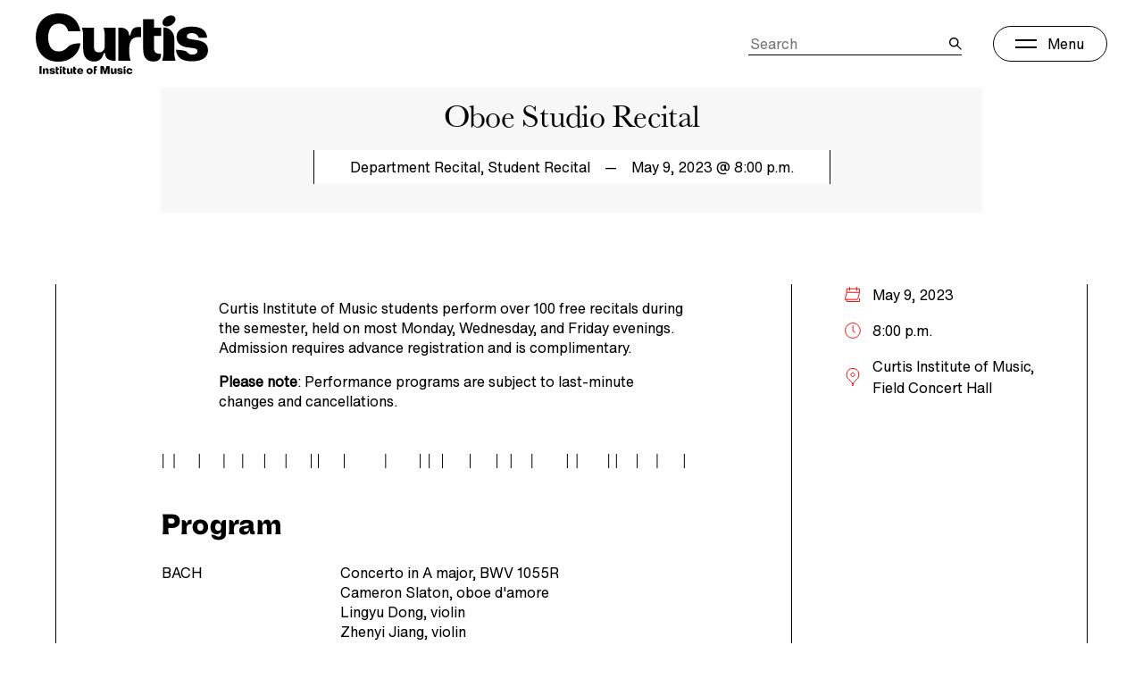

--- FILE ---
content_type: text/html; charset=UTF-8
request_url: https://www.curtis.edu/event/oboe-studio-recital-592023/
body_size: 46854
content:
<!DOCTYPE html>
<html lang="en-US" class="no-js">

<head>
  <script>(function(H){H.className=H.className.replace(/\bno-js\b/,'js')})(document.documentElement)</script>
  <meta charset="UTF-8"><script type="text/javascript">(window.NREUM||(NREUM={})).init={privacy:{cookies_enabled:true},ajax:{deny_list:["bam.nr-data.net"]},feature_flags:["soft_nav"],distributed_tracing:{enabled:true}};(window.NREUM||(NREUM={})).loader_config={agentID:"1134498790",accountID:"4551994",trustKey:"4551994",xpid:"UAMCUF9aDBABVFNaDwMEXlwG",licenseKey:"NRJS-1369e5098856264f96b",applicationID:"1028823887",browserID:"1134498790"};;/*! For license information please see nr-loader-spa-1.308.0.min.js.LICENSE.txt */
(()=>{var e,t,r={384:(e,t,r)=>{"use strict";r.d(t,{NT:()=>a,US:()=>u,Zm:()=>o,bQ:()=>d,dV:()=>c,pV:()=>l});var n=r(6154),i=r(1863),s=r(1910);const a={beacon:"bam.nr-data.net",errorBeacon:"bam.nr-data.net"};function o(){return n.gm.NREUM||(n.gm.NREUM={}),void 0===n.gm.newrelic&&(n.gm.newrelic=n.gm.NREUM),n.gm.NREUM}function c(){let e=o();return e.o||(e.o={ST:n.gm.setTimeout,SI:n.gm.setImmediate||n.gm.setInterval,CT:n.gm.clearTimeout,XHR:n.gm.XMLHttpRequest,REQ:n.gm.Request,EV:n.gm.Event,PR:n.gm.Promise,MO:n.gm.MutationObserver,FETCH:n.gm.fetch,WS:n.gm.WebSocket},(0,s.i)(...Object.values(e.o))),e}function d(e,t){let r=o();r.initializedAgents??={},t.initializedAt={ms:(0,i.t)(),date:new Date},r.initializedAgents[e]=t}function u(e,t){o()[e]=t}function l(){return function(){let e=o();const t=e.info||{};e.info={beacon:a.beacon,errorBeacon:a.errorBeacon,...t}}(),function(){let e=o();const t=e.init||{};e.init={...t}}(),c(),function(){let e=o();const t=e.loader_config||{};e.loader_config={...t}}(),o()}},782:(e,t,r)=>{"use strict";r.d(t,{T:()=>n});const n=r(860).K7.pageViewTiming},860:(e,t,r)=>{"use strict";r.d(t,{$J:()=>u,K7:()=>c,P3:()=>d,XX:()=>i,Yy:()=>o,df:()=>s,qY:()=>n,v4:()=>a});const n="events",i="jserrors",s="browser/blobs",a="rum",o="browser/logs",c={ajax:"ajax",genericEvents:"generic_events",jserrors:i,logging:"logging",metrics:"metrics",pageAction:"page_action",pageViewEvent:"page_view_event",pageViewTiming:"page_view_timing",sessionReplay:"session_replay",sessionTrace:"session_trace",softNav:"soft_navigations",spa:"spa"},d={[c.pageViewEvent]:1,[c.pageViewTiming]:2,[c.metrics]:3,[c.jserrors]:4,[c.spa]:5,[c.ajax]:6,[c.sessionTrace]:7,[c.softNav]:8,[c.sessionReplay]:9,[c.logging]:10,[c.genericEvents]:11},u={[c.pageViewEvent]:a,[c.pageViewTiming]:n,[c.ajax]:n,[c.spa]:n,[c.softNav]:n,[c.metrics]:i,[c.jserrors]:i,[c.sessionTrace]:s,[c.sessionReplay]:s,[c.logging]:o,[c.genericEvents]:"ins"}},944:(e,t,r)=>{"use strict";r.d(t,{R:()=>i});var n=r(3241);function i(e,t){"function"==typeof console.debug&&(console.debug("New Relic Warning: https://github.com/newrelic/newrelic-browser-agent/blob/main/docs/warning-codes.md#".concat(e),t),(0,n.W)({agentIdentifier:null,drained:null,type:"data",name:"warn",feature:"warn",data:{code:e,secondary:t}}))}},993:(e,t,r)=>{"use strict";r.d(t,{A$:()=>s,ET:()=>a,TZ:()=>o,p_:()=>i});var n=r(860);const i={ERROR:"ERROR",WARN:"WARN",INFO:"INFO",DEBUG:"DEBUG",TRACE:"TRACE"},s={OFF:0,ERROR:1,WARN:2,INFO:3,DEBUG:4,TRACE:5},a="log",o=n.K7.logging},1541:(e,t,r)=>{"use strict";r.d(t,{U:()=>i,f:()=>n});const n={MFE:"MFE",BA:"BA"};function i(e,t){if(2!==t?.harvestEndpointVersion)return{};const r=t.agentRef.runtime.appMetadata.agents[0].entityGuid;return e?{"source.id":e.id,"source.name":e.name,"source.type":e.type,"parent.id":e.parent?.id||r,"parent.type":e.parent?.type||n.BA}:{"entity.guid":r,appId:t.agentRef.info.applicationID}}},1687:(e,t,r)=>{"use strict";r.d(t,{Ak:()=>d,Ze:()=>h,x3:()=>u});var n=r(3241),i=r(7836),s=r(3606),a=r(860),o=r(2646);const c={};function d(e,t){const r={staged:!1,priority:a.P3[t]||0};l(e),c[e].get(t)||c[e].set(t,r)}function u(e,t){e&&c[e]&&(c[e].get(t)&&c[e].delete(t),p(e,t,!1),c[e].size&&f(e))}function l(e){if(!e)throw new Error("agentIdentifier required");c[e]||(c[e]=new Map)}function h(e="",t="feature",r=!1){if(l(e),!e||!c[e].get(t)||r)return p(e,t);c[e].get(t).staged=!0,f(e)}function f(e){const t=Array.from(c[e]);t.every(([e,t])=>t.staged)&&(t.sort((e,t)=>e[1].priority-t[1].priority),t.forEach(([t])=>{c[e].delete(t),p(e,t)}))}function p(e,t,r=!0){const a=e?i.ee.get(e):i.ee,c=s.i.handlers;if(!a.aborted&&a.backlog&&c){if((0,n.W)({agentIdentifier:e,type:"lifecycle",name:"drain",feature:t}),r){const e=a.backlog[t],r=c[t];if(r){for(let t=0;e&&t<e.length;++t)g(e[t],r);Object.entries(r).forEach(([e,t])=>{Object.values(t||{}).forEach(t=>{t[0]?.on&&t[0]?.context()instanceof o.y&&t[0].on(e,t[1])})})}}a.isolatedBacklog||delete c[t],a.backlog[t]=null,a.emit("drain-"+t,[])}}function g(e,t){var r=e[1];Object.values(t[r]||{}).forEach(t=>{var r=e[0];if(t[0]===r){var n=t[1],i=e[3],s=e[2];n.apply(i,s)}})}},1738:(e,t,r)=>{"use strict";r.d(t,{U:()=>f,Y:()=>h});var n=r(3241),i=r(9908),s=r(1863),a=r(944),o=r(5701),c=r(3969),d=r(8362),u=r(860),l=r(4261);function h(e,t,r,s){const h=s||r;!h||h[e]&&h[e]!==d.d.prototype[e]||(h[e]=function(){(0,i.p)(c.xV,["API/"+e+"/called"],void 0,u.K7.metrics,r.ee),(0,n.W)({agentIdentifier:r.agentIdentifier,drained:!!o.B?.[r.agentIdentifier],type:"data",name:"api",feature:l.Pl+e,data:{}});try{return t.apply(this,arguments)}catch(e){(0,a.R)(23,e)}})}function f(e,t,r,n,a){const o=e.info;null===r?delete o.jsAttributes[t]:o.jsAttributes[t]=r,(a||null===r)&&(0,i.p)(l.Pl+n,[(0,s.t)(),t,r],void 0,"session",e.ee)}},1741:(e,t,r)=>{"use strict";r.d(t,{W:()=>s});var n=r(944),i=r(4261);class s{#e(e,...t){if(this[e]!==s.prototype[e])return this[e](...t);(0,n.R)(35,e)}addPageAction(e,t){return this.#e(i.hG,e,t)}register(e){return this.#e(i.eY,e)}recordCustomEvent(e,t){return this.#e(i.fF,e,t)}setPageViewName(e,t){return this.#e(i.Fw,e,t)}setCustomAttribute(e,t,r){return this.#e(i.cD,e,t,r)}noticeError(e,t){return this.#e(i.o5,e,t)}setUserId(e,t=!1){return this.#e(i.Dl,e,t)}setApplicationVersion(e){return this.#e(i.nb,e)}setErrorHandler(e){return this.#e(i.bt,e)}addRelease(e,t){return this.#e(i.k6,e,t)}log(e,t){return this.#e(i.$9,e,t)}start(){return this.#e(i.d3)}finished(e){return this.#e(i.BL,e)}recordReplay(){return this.#e(i.CH)}pauseReplay(){return this.#e(i.Tb)}addToTrace(e){return this.#e(i.U2,e)}setCurrentRouteName(e){return this.#e(i.PA,e)}interaction(e){return this.#e(i.dT,e)}wrapLogger(e,t,r){return this.#e(i.Wb,e,t,r)}measure(e,t){return this.#e(i.V1,e,t)}consent(e){return this.#e(i.Pv,e)}}},1863:(e,t,r)=>{"use strict";function n(){return Math.floor(performance.now())}r.d(t,{t:()=>n})},1910:(e,t,r)=>{"use strict";r.d(t,{i:()=>s});var n=r(944);const i=new Map;function s(...e){return e.every(e=>{if(i.has(e))return i.get(e);const t="function"==typeof e?e.toString():"",r=t.includes("[native code]"),s=t.includes("nrWrapper");return r||s||(0,n.R)(64,e?.name||t),i.set(e,r),r})}},2555:(e,t,r)=>{"use strict";r.d(t,{D:()=>o,f:()=>a});var n=r(384),i=r(8122);const s={beacon:n.NT.beacon,errorBeacon:n.NT.errorBeacon,licenseKey:void 0,applicationID:void 0,sa:void 0,queueTime:void 0,applicationTime:void 0,ttGuid:void 0,user:void 0,account:void 0,product:void 0,extra:void 0,jsAttributes:{},userAttributes:void 0,atts:void 0,transactionName:void 0,tNamePlain:void 0};function a(e){try{return!!e.licenseKey&&!!e.errorBeacon&&!!e.applicationID}catch(e){return!1}}const o=e=>(0,i.a)(e,s)},2614:(e,t,r)=>{"use strict";r.d(t,{BB:()=>a,H3:()=>n,g:()=>d,iL:()=>c,tS:()=>o,uh:()=>i,wk:()=>s});const n="NRBA",i="SESSION",s=144e5,a=18e5,o={STARTED:"session-started",PAUSE:"session-pause",RESET:"session-reset",RESUME:"session-resume",UPDATE:"session-update"},c={SAME_TAB:"same-tab",CROSS_TAB:"cross-tab"},d={OFF:0,FULL:1,ERROR:2}},2646:(e,t,r)=>{"use strict";r.d(t,{y:()=>n});class n{constructor(e){this.contextId=e}}},2843:(e,t,r)=>{"use strict";r.d(t,{G:()=>s,u:()=>i});var n=r(3878);function i(e,t=!1,r,i){(0,n.DD)("visibilitychange",function(){if(t)return void("hidden"===document.visibilityState&&e());e(document.visibilityState)},r,i)}function s(e,t,r){(0,n.sp)("pagehide",e,t,r)}},3241:(e,t,r)=>{"use strict";r.d(t,{W:()=>s});var n=r(6154);const i="newrelic";function s(e={}){try{n.gm.dispatchEvent(new CustomEvent(i,{detail:e}))}catch(e){}}},3304:(e,t,r)=>{"use strict";r.d(t,{A:()=>s});var n=r(7836);const i=()=>{const e=new WeakSet;return(t,r)=>{if("object"==typeof r&&null!==r){if(e.has(r))return;e.add(r)}return r}};function s(e){try{return JSON.stringify(e,i())??""}catch(e){try{n.ee.emit("internal-error",[e])}catch(e){}return""}}},3333:(e,t,r)=>{"use strict";r.d(t,{$v:()=>u,TZ:()=>n,Xh:()=>c,Zp:()=>i,kd:()=>d,mq:()=>o,nf:()=>a,qN:()=>s});const n=r(860).K7.genericEvents,i=["auxclick","click","copy","keydown","paste","scrollend"],s=["focus","blur"],a=4,o=1e3,c=2e3,d=["PageAction","UserAction","BrowserPerformance"],u={RESOURCES:"experimental.resources",REGISTER:"register"}},3434:(e,t,r)=>{"use strict";r.d(t,{Jt:()=>s,YM:()=>d});var n=r(7836),i=r(5607);const s="nr@original:".concat(i.W),a=50;var o=Object.prototype.hasOwnProperty,c=!1;function d(e,t){return e||(e=n.ee),r.inPlace=function(e,t,n,i,s){n||(n="");const a="-"===n.charAt(0);for(let o=0;o<t.length;o++){const c=t[o],d=e[c];l(d)||(e[c]=r(d,a?c+n:n,i,c,s))}},r.flag=s,r;function r(t,r,n,c,d){return l(t)?t:(r||(r=""),nrWrapper[s]=t,function(e,t,r){if(Object.defineProperty&&Object.keys)try{return Object.keys(e).forEach(function(r){Object.defineProperty(t,r,{get:function(){return e[r]},set:function(t){return e[r]=t,t}})}),t}catch(e){u([e],r)}for(var n in e)o.call(e,n)&&(t[n]=e[n])}(t,nrWrapper,e),nrWrapper);function nrWrapper(){var s,o,l,h;let f;try{o=this,s=[...arguments],l="function"==typeof n?n(s,o):n||{}}catch(t){u([t,"",[s,o,c],l],e)}i(r+"start",[s,o,c],l,d);const p=performance.now();let g;try{return h=t.apply(o,s),g=performance.now(),h}catch(e){throw g=performance.now(),i(r+"err",[s,o,e],l,d),f=e,f}finally{const e=g-p,t={start:p,end:g,duration:e,isLongTask:e>=a,methodName:c,thrownError:f};t.isLongTask&&i("long-task",[t,o],l,d),i(r+"end",[s,o,h],l,d)}}}function i(r,n,i,s){if(!c||t){var a=c;c=!0;try{e.emit(r,n,i,t,s)}catch(t){u([t,r,n,i],e)}c=a}}}function u(e,t){t||(t=n.ee);try{t.emit("internal-error",e)}catch(e){}}function l(e){return!(e&&"function"==typeof e&&e.apply&&!e[s])}},3606:(e,t,r)=>{"use strict";r.d(t,{i:()=>s});var n=r(9908);s.on=a;var i=s.handlers={};function s(e,t,r,s){a(s||n.d,i,e,t,r)}function a(e,t,r,i,s){s||(s="feature"),e||(e=n.d);var a=t[s]=t[s]||{};(a[r]=a[r]||[]).push([e,i])}},3738:(e,t,r)=>{"use strict";r.d(t,{He:()=>i,Kp:()=>o,Lc:()=>d,Rz:()=>u,TZ:()=>n,bD:()=>s,d3:()=>a,jx:()=>l,sl:()=>h,uP:()=>c});const n=r(860).K7.sessionTrace,i="bstResource",s="resource",a="-start",o="-end",c="fn"+a,d="fn"+o,u="pushState",l=1e3,h=3e4},3785:(e,t,r)=>{"use strict";r.d(t,{R:()=>c,b:()=>d});var n=r(9908),i=r(1863),s=r(860),a=r(3969),o=r(993);function c(e,t,r={},c=o.p_.INFO,d=!0,u,l=(0,i.t)()){(0,n.p)(a.xV,["API/logging/".concat(c.toLowerCase(),"/called")],void 0,s.K7.metrics,e),(0,n.p)(o.ET,[l,t,r,c,d,u],void 0,s.K7.logging,e)}function d(e){return"string"==typeof e&&Object.values(o.p_).some(t=>t===e.toUpperCase().trim())}},3878:(e,t,r)=>{"use strict";function n(e,t){return{capture:e,passive:!1,signal:t}}function i(e,t,r=!1,i){window.addEventListener(e,t,n(r,i))}function s(e,t,r=!1,i){document.addEventListener(e,t,n(r,i))}r.d(t,{DD:()=>s,jT:()=>n,sp:()=>i})},3962:(e,t,r)=>{"use strict";r.d(t,{AM:()=>a,O2:()=>l,OV:()=>s,Qu:()=>h,TZ:()=>c,ih:()=>f,pP:()=>o,t1:()=>u,tC:()=>i,wD:()=>d});var n=r(860);const i=["click","keydown","submit"],s="popstate",a="api",o="initialPageLoad",c=n.K7.softNav,d=5e3,u=500,l={INITIAL_PAGE_LOAD:"",ROUTE_CHANGE:1,UNSPECIFIED:2},h={INTERACTION:1,AJAX:2,CUSTOM_END:3,CUSTOM_TRACER:4},f={IP:"in progress",PF:"pending finish",FIN:"finished",CAN:"cancelled"}},3969:(e,t,r)=>{"use strict";r.d(t,{TZ:()=>n,XG:()=>o,rs:()=>i,xV:()=>a,z_:()=>s});const n=r(860).K7.metrics,i="sm",s="cm",a="storeSupportabilityMetrics",o="storeEventMetrics"},4234:(e,t,r)=>{"use strict";r.d(t,{W:()=>s});var n=r(7836),i=r(1687);class s{constructor(e,t){this.agentIdentifier=e,this.ee=n.ee.get(e),this.featureName=t,this.blocked=!1}deregisterDrain(){(0,i.x3)(this.agentIdentifier,this.featureName)}}},4261:(e,t,r)=>{"use strict";r.d(t,{$9:()=>u,BL:()=>c,CH:()=>p,Dl:()=>R,Fw:()=>w,PA:()=>v,Pl:()=>n,Pv:()=>A,Tb:()=>h,U2:()=>a,V1:()=>E,Wb:()=>T,bt:()=>y,cD:()=>b,d3:()=>x,dT:()=>d,eY:()=>g,fF:()=>f,hG:()=>s,hw:()=>i,k6:()=>o,nb:()=>m,o5:()=>l});const n="api-",i=n+"ixn-",s="addPageAction",a="addToTrace",o="addRelease",c="finished",d="interaction",u="log",l="noticeError",h="pauseReplay",f="recordCustomEvent",p="recordReplay",g="register",m="setApplicationVersion",v="setCurrentRouteName",b="setCustomAttribute",y="setErrorHandler",w="setPageViewName",R="setUserId",x="start",T="wrapLogger",E="measure",A="consent"},5205:(e,t,r)=>{"use strict";r.d(t,{j:()=>S});var n=r(384),i=r(1741);var s=r(2555),a=r(3333);const o=e=>{if(!e||"string"!=typeof e)return!1;try{document.createDocumentFragment().querySelector(e)}catch{return!1}return!0};var c=r(2614),d=r(944),u=r(8122);const l="[data-nr-mask]",h=e=>(0,u.a)(e,(()=>{const e={feature_flags:[],experimental:{allow_registered_children:!1,resources:!1},mask_selector:"*",block_selector:"[data-nr-block]",mask_input_options:{color:!1,date:!1,"datetime-local":!1,email:!1,month:!1,number:!1,range:!1,search:!1,tel:!1,text:!1,time:!1,url:!1,week:!1,textarea:!1,select:!1,password:!0}};return{ajax:{deny_list:void 0,block_internal:!0,enabled:!0,autoStart:!0},api:{get allow_registered_children(){return e.feature_flags.includes(a.$v.REGISTER)||e.experimental.allow_registered_children},set allow_registered_children(t){e.experimental.allow_registered_children=t},duplicate_registered_data:!1},browser_consent_mode:{enabled:!1},distributed_tracing:{enabled:void 0,exclude_newrelic_header:void 0,cors_use_newrelic_header:void 0,cors_use_tracecontext_headers:void 0,allowed_origins:void 0},get feature_flags(){return e.feature_flags},set feature_flags(t){e.feature_flags=t},generic_events:{enabled:!0,autoStart:!0},harvest:{interval:30},jserrors:{enabled:!0,autoStart:!0},logging:{enabled:!0,autoStart:!0},metrics:{enabled:!0,autoStart:!0},obfuscate:void 0,page_action:{enabled:!0},page_view_event:{enabled:!0,autoStart:!0},page_view_timing:{enabled:!0,autoStart:!0},performance:{capture_marks:!1,capture_measures:!1,capture_detail:!0,resources:{get enabled(){return e.feature_flags.includes(a.$v.RESOURCES)||e.experimental.resources},set enabled(t){e.experimental.resources=t},asset_types:[],first_party_domains:[],ignore_newrelic:!0}},privacy:{cookies_enabled:!0},proxy:{assets:void 0,beacon:void 0},session:{expiresMs:c.wk,inactiveMs:c.BB},session_replay:{autoStart:!0,enabled:!1,preload:!1,sampling_rate:10,error_sampling_rate:100,collect_fonts:!1,inline_images:!1,fix_stylesheets:!0,mask_all_inputs:!0,get mask_text_selector(){return e.mask_selector},set mask_text_selector(t){o(t)?e.mask_selector="".concat(t,",").concat(l):""===t||null===t?e.mask_selector=l:(0,d.R)(5,t)},get block_class(){return"nr-block"},get ignore_class(){return"nr-ignore"},get mask_text_class(){return"nr-mask"},get block_selector(){return e.block_selector},set block_selector(t){o(t)?e.block_selector+=",".concat(t):""!==t&&(0,d.R)(6,t)},get mask_input_options(){return e.mask_input_options},set mask_input_options(t){t&&"object"==typeof t?e.mask_input_options={...t,password:!0}:(0,d.R)(7,t)}},session_trace:{enabled:!0,autoStart:!0},soft_navigations:{enabled:!0,autoStart:!0},spa:{enabled:!0,autoStart:!0},ssl:void 0,user_actions:{enabled:!0,elementAttributes:["id","className","tagName","type"]}}})());var f=r(6154),p=r(9324);let g=0;const m={buildEnv:p.F3,distMethod:p.Xs,version:p.xv,originTime:f.WN},v={consented:!1},b={appMetadata:{},get consented(){return this.session?.state?.consent||v.consented},set consented(e){v.consented=e},customTransaction:void 0,denyList:void 0,disabled:!1,harvester:void 0,isolatedBacklog:!1,isRecording:!1,loaderType:void 0,maxBytes:3e4,obfuscator:void 0,onerror:void 0,ptid:void 0,releaseIds:{},session:void 0,timeKeeper:void 0,registeredEntities:[],jsAttributesMetadata:{bytes:0},get harvestCount(){return++g}},y=e=>{const t=(0,u.a)(e,b),r=Object.keys(m).reduce((e,t)=>(e[t]={value:m[t],writable:!1,configurable:!0,enumerable:!0},e),{});return Object.defineProperties(t,r)};var w=r(5701);const R=e=>{const t=e.startsWith("http");e+="/",r.p=t?e:"https://"+e};var x=r(7836),T=r(3241);const E={accountID:void 0,trustKey:void 0,agentID:void 0,licenseKey:void 0,applicationID:void 0,xpid:void 0},A=e=>(0,u.a)(e,E),_=new Set;function S(e,t={},r,a){let{init:o,info:c,loader_config:d,runtime:u={},exposed:l=!0}=t;if(!c){const e=(0,n.pV)();o=e.init,c=e.info,d=e.loader_config}e.init=h(o||{}),e.loader_config=A(d||{}),c.jsAttributes??={},f.bv&&(c.jsAttributes.isWorker=!0),e.info=(0,s.D)(c);const p=e.init,g=[c.beacon,c.errorBeacon];_.has(e.agentIdentifier)||(p.proxy.assets&&(R(p.proxy.assets),g.push(p.proxy.assets)),p.proxy.beacon&&g.push(p.proxy.beacon),e.beacons=[...g],function(e){const t=(0,n.pV)();Object.getOwnPropertyNames(i.W.prototype).forEach(r=>{const n=i.W.prototype[r];if("function"!=typeof n||"constructor"===n)return;let s=t[r];e[r]&&!1!==e.exposed&&"micro-agent"!==e.runtime?.loaderType&&(t[r]=(...t)=>{const n=e[r](...t);return s?s(...t):n})})}(e),(0,n.US)("activatedFeatures",w.B)),u.denyList=[...p.ajax.deny_list||[],...p.ajax.block_internal?g:[]],u.ptid=e.agentIdentifier,u.loaderType=r,e.runtime=y(u),_.has(e.agentIdentifier)||(e.ee=x.ee.get(e.agentIdentifier),e.exposed=l,(0,T.W)({agentIdentifier:e.agentIdentifier,drained:!!w.B?.[e.agentIdentifier],type:"lifecycle",name:"initialize",feature:void 0,data:e.config})),_.add(e.agentIdentifier)}},5270:(e,t,r)=>{"use strict";r.d(t,{Aw:()=>a,SR:()=>s,rF:()=>o});var n=r(384),i=r(7767);function s(e){return!!(0,n.dV)().o.MO&&(0,i.V)(e)&&!0===e?.session_trace.enabled}function a(e){return!0===e?.session_replay.preload&&s(e)}function o(e,t){try{if("string"==typeof t?.type){if("password"===t.type.toLowerCase())return"*".repeat(e?.length||0);if(void 0!==t?.dataset?.nrUnmask||t?.classList?.contains("nr-unmask"))return e}}catch(e){}return"string"==typeof e?e.replace(/[\S]/g,"*"):"*".repeat(e?.length||0)}},5289:(e,t,r)=>{"use strict";r.d(t,{GG:()=>a,Qr:()=>c,sB:()=>o});var n=r(3878),i=r(6389);function s(){return"undefined"==typeof document||"complete"===document.readyState}function a(e,t){if(s())return e();const r=(0,i.J)(e),a=setInterval(()=>{s()&&(clearInterval(a),r())},500);(0,n.sp)("load",r,t)}function o(e){if(s())return e();(0,n.DD)("DOMContentLoaded",e)}function c(e){if(s())return e();(0,n.sp)("popstate",e)}},5607:(e,t,r)=>{"use strict";r.d(t,{W:()=>n});const n=(0,r(9566).bz)()},5701:(e,t,r)=>{"use strict";r.d(t,{B:()=>s,t:()=>a});var n=r(3241);const i=new Set,s={};function a(e,t){const r=t.agentIdentifier;s[r]??={},e&&"object"==typeof e&&(i.has(r)||(t.ee.emit("rumresp",[e]),s[r]=e,i.add(r),(0,n.W)({agentIdentifier:r,loaded:!0,drained:!0,type:"lifecycle",name:"load",feature:void 0,data:e})))}},6154:(e,t,r)=>{"use strict";r.d(t,{OF:()=>d,RI:()=>i,WN:()=>h,bv:()=>s,eN:()=>f,gm:()=>a,lR:()=>l,m:()=>c,mw:()=>o,sb:()=>u});var n=r(1863);const i="undefined"!=typeof window&&!!window.document,s="undefined"!=typeof WorkerGlobalScope&&("undefined"!=typeof self&&self instanceof WorkerGlobalScope&&self.navigator instanceof WorkerNavigator||"undefined"!=typeof globalThis&&globalThis instanceof WorkerGlobalScope&&globalThis.navigator instanceof WorkerNavigator),a=i?window:"undefined"!=typeof WorkerGlobalScope&&("undefined"!=typeof self&&self instanceof WorkerGlobalScope&&self||"undefined"!=typeof globalThis&&globalThis instanceof WorkerGlobalScope&&globalThis),o=Boolean("hidden"===a?.document?.visibilityState),c=""+a?.location,d=/iPad|iPhone|iPod/.test(a.navigator?.userAgent),u=d&&"undefined"==typeof SharedWorker,l=(()=>{const e=a.navigator?.userAgent?.match(/Firefox[/\s](\d+\.\d+)/);return Array.isArray(e)&&e.length>=2?+e[1]:0})(),h=Date.now()-(0,n.t)(),f=()=>"undefined"!=typeof PerformanceNavigationTiming&&a?.performance?.getEntriesByType("navigation")?.[0]?.responseStart},6344:(e,t,r)=>{"use strict";r.d(t,{BB:()=>u,Qb:()=>l,TZ:()=>i,Ug:()=>a,Vh:()=>s,_s:()=>o,bc:()=>d,yP:()=>c});var n=r(2614);const i=r(860).K7.sessionReplay,s="errorDuringReplay",a=.12,o={DomContentLoaded:0,Load:1,FullSnapshot:2,IncrementalSnapshot:3,Meta:4,Custom:5},c={[n.g.ERROR]:15e3,[n.g.FULL]:3e5,[n.g.OFF]:0},d={RESET:{message:"Session was reset",sm:"Reset"},IMPORT:{message:"Recorder failed to import",sm:"Import"},TOO_MANY:{message:"429: Too Many Requests",sm:"Too-Many"},TOO_BIG:{message:"Payload was too large",sm:"Too-Big"},CROSS_TAB:{message:"Session Entity was set to OFF on another tab",sm:"Cross-Tab"},ENTITLEMENTS:{message:"Session Replay is not allowed and will not be started",sm:"Entitlement"}},u=5e3,l={API:"api",RESUME:"resume",SWITCH_TO_FULL:"switchToFull",INITIALIZE:"initialize",PRELOAD:"preload"}},6389:(e,t,r)=>{"use strict";function n(e,t=500,r={}){const n=r?.leading||!1;let i;return(...r)=>{n&&void 0===i&&(e.apply(this,r),i=setTimeout(()=>{i=clearTimeout(i)},t)),n||(clearTimeout(i),i=setTimeout(()=>{e.apply(this,r)},t))}}function i(e){let t=!1;return(...r)=>{t||(t=!0,e.apply(this,r))}}r.d(t,{J:()=>i,s:()=>n})},6630:(e,t,r)=>{"use strict";r.d(t,{T:()=>n});const n=r(860).K7.pageViewEvent},6774:(e,t,r)=>{"use strict";r.d(t,{T:()=>n});const n=r(860).K7.jserrors},7295:(e,t,r)=>{"use strict";r.d(t,{Xv:()=>a,gX:()=>i,iW:()=>s});var n=[];function i(e){if(!e||s(e))return!1;if(0===n.length)return!0;if("*"===n[0].hostname)return!1;for(var t=0;t<n.length;t++){var r=n[t];if(r.hostname.test(e.hostname)&&r.pathname.test(e.pathname))return!1}return!0}function s(e){return void 0===e.hostname}function a(e){if(n=[],e&&e.length)for(var t=0;t<e.length;t++){let r=e[t];if(!r)continue;if("*"===r)return void(n=[{hostname:"*"}]);0===r.indexOf("http://")?r=r.substring(7):0===r.indexOf("https://")&&(r=r.substring(8));const i=r.indexOf("/");let s,a;i>0?(s=r.substring(0,i),a=r.substring(i)):(s=r,a="*");let[c]=s.split(":");n.push({hostname:o(c),pathname:o(a,!0)})}}function o(e,t=!1){const r=e.replace(/[.+?^${}()|[\]\\]/g,e=>"\\"+e).replace(/\*/g,".*?");return new RegExp((t?"^":"")+r+"$")}},7485:(e,t,r)=>{"use strict";r.d(t,{D:()=>i});var n=r(6154);function i(e){if(0===(e||"").indexOf("data:"))return{protocol:"data"};try{const t=new URL(e,location.href),r={port:t.port,hostname:t.hostname,pathname:t.pathname,search:t.search,protocol:t.protocol.slice(0,t.protocol.indexOf(":")),sameOrigin:t.protocol===n.gm?.location?.protocol&&t.host===n.gm?.location?.host};return r.port&&""!==r.port||("http:"===t.protocol&&(r.port="80"),"https:"===t.protocol&&(r.port="443")),r.pathname&&""!==r.pathname?r.pathname.startsWith("/")||(r.pathname="/".concat(r.pathname)):r.pathname="/",r}catch(e){return{}}}},7699:(e,t,r)=>{"use strict";r.d(t,{It:()=>s,KC:()=>o,No:()=>i,qh:()=>a});var n=r(860);const i=16e3,s=1e6,a="SESSION_ERROR",o={[n.K7.logging]:!0,[n.K7.genericEvents]:!1,[n.K7.jserrors]:!1,[n.K7.ajax]:!1}},7767:(e,t,r)=>{"use strict";r.d(t,{V:()=>i});var n=r(6154);const i=e=>n.RI&&!0===e?.privacy.cookies_enabled},7836:(e,t,r)=>{"use strict";r.d(t,{P:()=>o,ee:()=>c});var n=r(384),i=r(8990),s=r(2646),a=r(5607);const o="nr@context:".concat(a.W),c=function e(t,r){var n={},a={},u={},l=!1;try{l=16===r.length&&d.initializedAgents?.[r]?.runtime.isolatedBacklog}catch(e){}var h={on:p,addEventListener:p,removeEventListener:function(e,t){var r=n[e];if(!r)return;for(var i=0;i<r.length;i++)r[i]===t&&r.splice(i,1)},emit:function(e,r,n,i,s){!1!==s&&(s=!0);if(c.aborted&&!i)return;t&&s&&t.emit(e,r,n);var o=f(n);g(e).forEach(e=>{e.apply(o,r)});var d=v()[a[e]];d&&d.push([h,e,r,o]);return o},get:m,listeners:g,context:f,buffer:function(e,t){const r=v();if(t=t||"feature",h.aborted)return;Object.entries(e||{}).forEach(([e,n])=>{a[n]=t,t in r||(r[t]=[])})},abort:function(){h._aborted=!0,Object.keys(h.backlog).forEach(e=>{delete h.backlog[e]})},isBuffering:function(e){return!!v()[a[e]]},debugId:r,backlog:l?{}:t&&"object"==typeof t.backlog?t.backlog:{},isolatedBacklog:l};return Object.defineProperty(h,"aborted",{get:()=>{let e=h._aborted||!1;return e||(t&&(e=t.aborted),e)}}),h;function f(e){return e&&e instanceof s.y?e:e?(0,i.I)(e,o,()=>new s.y(o)):new s.y(o)}function p(e,t){n[e]=g(e).concat(t)}function g(e){return n[e]||[]}function m(t){return u[t]=u[t]||e(h,t)}function v(){return h.backlog}}(void 0,"globalEE"),d=(0,n.Zm)();d.ee||(d.ee=c)},8122:(e,t,r)=>{"use strict";r.d(t,{a:()=>i});var n=r(944);function i(e,t){try{if(!e||"object"!=typeof e)return(0,n.R)(3);if(!t||"object"!=typeof t)return(0,n.R)(4);const r=Object.create(Object.getPrototypeOf(t),Object.getOwnPropertyDescriptors(t)),s=0===Object.keys(r).length?e:r;for(let a in s)if(void 0!==e[a])try{if(null===e[a]){r[a]=null;continue}Array.isArray(e[a])&&Array.isArray(t[a])?r[a]=Array.from(new Set([...e[a],...t[a]])):"object"==typeof e[a]&&"object"==typeof t[a]?r[a]=i(e[a],t[a]):r[a]=e[a]}catch(e){r[a]||(0,n.R)(1,e)}return r}catch(e){(0,n.R)(2,e)}}},8139:(e,t,r)=>{"use strict";r.d(t,{u:()=>h});var n=r(7836),i=r(3434),s=r(8990),a=r(6154);const o={},c=a.gm.XMLHttpRequest,d="addEventListener",u="removeEventListener",l="nr@wrapped:".concat(n.P);function h(e){var t=function(e){return(e||n.ee).get("events")}(e);if(o[t.debugId]++)return t;o[t.debugId]=1;var r=(0,i.YM)(t,!0);function h(e){r.inPlace(e,[d,u],"-",p)}function p(e,t){return e[1]}return"getPrototypeOf"in Object&&(a.RI&&f(document,h),c&&f(c.prototype,h),f(a.gm,h)),t.on(d+"-start",function(e,t){var n=e[1];if(null!==n&&("function"==typeof n||"object"==typeof n)&&"newrelic"!==e[0]){var i=(0,s.I)(n,l,function(){var e={object:function(){if("function"!=typeof n.handleEvent)return;return n.handleEvent.apply(n,arguments)},function:n}[typeof n];return e?r(e,"fn-",null,e.name||"anonymous"):n});this.wrapped=e[1]=i}}),t.on(u+"-start",function(e){e[1]=this.wrapped||e[1]}),t}function f(e,t,...r){let n=e;for(;"object"==typeof n&&!Object.prototype.hasOwnProperty.call(n,d);)n=Object.getPrototypeOf(n);n&&t(n,...r)}},8362:(e,t,r)=>{"use strict";r.d(t,{d:()=>s});var n=r(9566),i=r(1741);class s extends i.W{agentIdentifier=(0,n.LA)(16)}},8374:(e,t,r)=>{r.nc=(()=>{try{return document?.currentScript?.nonce}catch(e){}return""})()},8990:(e,t,r)=>{"use strict";r.d(t,{I:()=>i});var n=Object.prototype.hasOwnProperty;function i(e,t,r){if(n.call(e,t))return e[t];var i=r();if(Object.defineProperty&&Object.keys)try{return Object.defineProperty(e,t,{value:i,writable:!0,enumerable:!1}),i}catch(e){}return e[t]=i,i}},9119:(e,t,r)=>{"use strict";r.d(t,{L:()=>s});var n=/([^?#]*)[^#]*(#[^?]*|$).*/,i=/([^?#]*)().*/;function s(e,t){return e?e.replace(t?n:i,"$1$2"):e}},9300:(e,t,r)=>{"use strict";r.d(t,{T:()=>n});const n=r(860).K7.ajax},9324:(e,t,r)=>{"use strict";r.d(t,{AJ:()=>a,F3:()=>i,Xs:()=>s,Yq:()=>o,xv:()=>n});const n="1.308.0",i="PROD",s="CDN",a="@newrelic/rrweb",o="1.0.1"},9566:(e,t,r)=>{"use strict";r.d(t,{LA:()=>o,ZF:()=>c,bz:()=>a,el:()=>d});var n=r(6154);const i="xxxxxxxx-xxxx-4xxx-yxxx-xxxxxxxxxxxx";function s(e,t){return e?15&e[t]:16*Math.random()|0}function a(){const e=n.gm?.crypto||n.gm?.msCrypto;let t,r=0;return e&&e.getRandomValues&&(t=e.getRandomValues(new Uint8Array(30))),i.split("").map(e=>"x"===e?s(t,r++).toString(16):"y"===e?(3&s()|8).toString(16):e).join("")}function o(e){const t=n.gm?.crypto||n.gm?.msCrypto;let r,i=0;t&&t.getRandomValues&&(r=t.getRandomValues(new Uint8Array(e)));const a=[];for(var o=0;o<e;o++)a.push(s(r,i++).toString(16));return a.join("")}function c(){return o(16)}function d(){return o(32)}},9908:(e,t,r)=>{"use strict";r.d(t,{d:()=>n,p:()=>i});var n=r(7836).ee.get("handle");function i(e,t,r,i,s){s?(s.buffer([e],i),s.emit(e,t,r)):(n.buffer([e],i),n.emit(e,t,r))}}},n={};function i(e){var t=n[e];if(void 0!==t)return t.exports;var s=n[e]={exports:{}};return r[e](s,s.exports,i),s.exports}i.m=r,i.d=(e,t)=>{for(var r in t)i.o(t,r)&&!i.o(e,r)&&Object.defineProperty(e,r,{enumerable:!0,get:t[r]})},i.f={},i.e=e=>Promise.all(Object.keys(i.f).reduce((t,r)=>(i.f[r](e,t),t),[])),i.u=e=>({212:"nr-spa-compressor",249:"nr-spa-recorder",478:"nr-spa"}[e]+"-1.308.0.min.js"),i.o=(e,t)=>Object.prototype.hasOwnProperty.call(e,t),e={},t="NRBA-1.308.0.PROD:",i.l=(r,n,s,a)=>{if(e[r])e[r].push(n);else{var o,c;if(void 0!==s)for(var d=document.getElementsByTagName("script"),u=0;u<d.length;u++){var l=d[u];if(l.getAttribute("src")==r||l.getAttribute("data-webpack")==t+s){o=l;break}}if(!o){c=!0;var h={478:"sha512-RSfSVnmHk59T/uIPbdSE0LPeqcEdF4/+XhfJdBuccH5rYMOEZDhFdtnh6X6nJk7hGpzHd9Ujhsy7lZEz/ORYCQ==",249:"sha512-ehJXhmntm85NSqW4MkhfQqmeKFulra3klDyY0OPDUE+sQ3GokHlPh1pmAzuNy//3j4ac6lzIbmXLvGQBMYmrkg==",212:"sha512-B9h4CR46ndKRgMBcK+j67uSR2RCnJfGefU+A7FrgR/k42ovXy5x/MAVFiSvFxuVeEk/pNLgvYGMp1cBSK/G6Fg=="};(o=document.createElement("script")).charset="utf-8",i.nc&&o.setAttribute("nonce",i.nc),o.setAttribute("data-webpack",t+s),o.src=r,0!==o.src.indexOf(window.location.origin+"/")&&(o.crossOrigin="anonymous"),h[a]&&(o.integrity=h[a])}e[r]=[n];var f=(t,n)=>{o.onerror=o.onload=null,clearTimeout(p);var i=e[r];if(delete e[r],o.parentNode&&o.parentNode.removeChild(o),i&&i.forEach(e=>e(n)),t)return t(n)},p=setTimeout(f.bind(null,void 0,{type:"timeout",target:o}),12e4);o.onerror=f.bind(null,o.onerror),o.onload=f.bind(null,o.onload),c&&document.head.appendChild(o)}},i.r=e=>{"undefined"!=typeof Symbol&&Symbol.toStringTag&&Object.defineProperty(e,Symbol.toStringTag,{value:"Module"}),Object.defineProperty(e,"__esModule",{value:!0})},i.p="https://js-agent.newrelic.com/",(()=>{var e={38:0,788:0};i.f.j=(t,r)=>{var n=i.o(e,t)?e[t]:void 0;if(0!==n)if(n)r.push(n[2]);else{var s=new Promise((r,i)=>n=e[t]=[r,i]);r.push(n[2]=s);var a=i.p+i.u(t),o=new Error;i.l(a,r=>{if(i.o(e,t)&&(0!==(n=e[t])&&(e[t]=void 0),n)){var s=r&&("load"===r.type?"missing":r.type),a=r&&r.target&&r.target.src;o.message="Loading chunk "+t+" failed: ("+s+": "+a+")",o.name="ChunkLoadError",o.type=s,o.request=a,n[1](o)}},"chunk-"+t,t)}};var t=(t,r)=>{var n,s,[a,o,c]=r,d=0;if(a.some(t=>0!==e[t])){for(n in o)i.o(o,n)&&(i.m[n]=o[n]);if(c)c(i)}for(t&&t(r);d<a.length;d++)s=a[d],i.o(e,s)&&e[s]&&e[s][0](),e[s]=0},r=self["webpackChunk:NRBA-1.308.0.PROD"]=self["webpackChunk:NRBA-1.308.0.PROD"]||[];r.forEach(t.bind(null,0)),r.push=t.bind(null,r.push.bind(r))})(),(()=>{"use strict";i(8374);var e=i(8362),t=i(860);const r=Object.values(t.K7);var n=i(5205);var s=i(9908),a=i(1863),o=i(4261),c=i(1738);var d=i(1687),u=i(4234),l=i(5289),h=i(6154),f=i(944),p=i(5270),g=i(7767),m=i(6389),v=i(7699);class b extends u.W{constructor(e,t){super(e.agentIdentifier,t),this.agentRef=e,this.abortHandler=void 0,this.featAggregate=void 0,this.loadedSuccessfully=void 0,this.onAggregateImported=new Promise(e=>{this.loadedSuccessfully=e}),this.deferred=Promise.resolve(),!1===e.init[this.featureName].autoStart?this.deferred=new Promise((t,r)=>{this.ee.on("manual-start-all",(0,m.J)(()=>{(0,d.Ak)(e.agentIdentifier,this.featureName),t()}))}):(0,d.Ak)(e.agentIdentifier,t)}importAggregator(e,t,r={}){if(this.featAggregate)return;const n=async()=>{let n;await this.deferred;try{if((0,g.V)(e.init)){const{setupAgentSession:t}=await i.e(478).then(i.bind(i,8766));n=t(e)}}catch(e){(0,f.R)(20,e),this.ee.emit("internal-error",[e]),(0,s.p)(v.qh,[e],void 0,this.featureName,this.ee)}try{if(!this.#t(this.featureName,n,e.init))return(0,d.Ze)(this.agentIdentifier,this.featureName),void this.loadedSuccessfully(!1);const{Aggregate:i}=await t();this.featAggregate=new i(e,r),e.runtime.harvester.initializedAggregates.push(this.featAggregate),this.loadedSuccessfully(!0)}catch(e){(0,f.R)(34,e),this.abortHandler?.(),(0,d.Ze)(this.agentIdentifier,this.featureName,!0),this.loadedSuccessfully(!1),this.ee&&this.ee.abort()}};h.RI?(0,l.GG)(()=>n(),!0):n()}#t(e,r,n){if(this.blocked)return!1;switch(e){case t.K7.sessionReplay:return(0,p.SR)(n)&&!!r;case t.K7.sessionTrace:return!!r;default:return!0}}}var y=i(6630),w=i(2614),R=i(3241);class x extends b{static featureName=y.T;constructor(e){var t;super(e,y.T),this.setupInspectionEvents(e.agentIdentifier),t=e,(0,c.Y)(o.Fw,function(e,r){"string"==typeof e&&("/"!==e.charAt(0)&&(e="/"+e),t.runtime.customTransaction=(r||"http://custom.transaction")+e,(0,s.p)(o.Pl+o.Fw,[(0,a.t)()],void 0,void 0,t.ee))},t),this.importAggregator(e,()=>i.e(478).then(i.bind(i,2467)))}setupInspectionEvents(e){const t=(t,r)=>{t&&(0,R.W)({agentIdentifier:e,timeStamp:t.timeStamp,loaded:"complete"===t.target.readyState,type:"window",name:r,data:t.target.location+""})};(0,l.sB)(e=>{t(e,"DOMContentLoaded")}),(0,l.GG)(e=>{t(e,"load")}),(0,l.Qr)(e=>{t(e,"navigate")}),this.ee.on(w.tS.UPDATE,(t,r)=>{(0,R.W)({agentIdentifier:e,type:"lifecycle",name:"session",data:r})})}}var T=i(384);class E extends e.d{constructor(e){var t;(super(),h.gm)?(this.features={},(0,T.bQ)(this.agentIdentifier,this),this.desiredFeatures=new Set(e.features||[]),this.desiredFeatures.add(x),(0,n.j)(this,e,e.loaderType||"agent"),t=this,(0,c.Y)(o.cD,function(e,r,n=!1){if("string"==typeof e){if(["string","number","boolean"].includes(typeof r)||null===r)return(0,c.U)(t,e,r,o.cD,n);(0,f.R)(40,typeof r)}else(0,f.R)(39,typeof e)},t),function(e){(0,c.Y)(o.Dl,function(t,r=!1){if("string"!=typeof t&&null!==t)return void(0,f.R)(41,typeof t);const n=e.info.jsAttributes["enduser.id"];r&&null!=n&&n!==t?(0,s.p)(o.Pl+"setUserIdAndResetSession",[t],void 0,"session",e.ee):(0,c.U)(e,"enduser.id",t,o.Dl,!0)},e)}(this),function(e){(0,c.Y)(o.nb,function(t){if("string"==typeof t||null===t)return(0,c.U)(e,"application.version",t,o.nb,!1);(0,f.R)(42,typeof t)},e)}(this),function(e){(0,c.Y)(o.d3,function(){e.ee.emit("manual-start-all")},e)}(this),function(e){(0,c.Y)(o.Pv,function(t=!0){if("boolean"==typeof t){if((0,s.p)(o.Pl+o.Pv,[t],void 0,"session",e.ee),e.runtime.consented=t,t){const t=e.features.page_view_event;t.onAggregateImported.then(e=>{const r=t.featAggregate;e&&!r.sentRum&&r.sendRum()})}}else(0,f.R)(65,typeof t)},e)}(this),this.run()):(0,f.R)(21)}get config(){return{info:this.info,init:this.init,loader_config:this.loader_config,runtime:this.runtime}}get api(){return this}run(){try{const e=function(e){const t={};return r.forEach(r=>{t[r]=!!e[r]?.enabled}),t}(this.init),n=[...this.desiredFeatures];n.sort((e,r)=>t.P3[e.featureName]-t.P3[r.featureName]),n.forEach(r=>{if(!e[r.featureName]&&r.featureName!==t.K7.pageViewEvent)return;if(r.featureName===t.K7.spa)return void(0,f.R)(67);const n=function(e){switch(e){case t.K7.ajax:return[t.K7.jserrors];case t.K7.sessionTrace:return[t.K7.ajax,t.K7.pageViewEvent];case t.K7.sessionReplay:return[t.K7.sessionTrace];case t.K7.pageViewTiming:return[t.K7.pageViewEvent];default:return[]}}(r.featureName).filter(e=>!(e in this.features));n.length>0&&(0,f.R)(36,{targetFeature:r.featureName,missingDependencies:n}),this.features[r.featureName]=new r(this)})}catch(e){(0,f.R)(22,e);for(const e in this.features)this.features[e].abortHandler?.();const t=(0,T.Zm)();delete t.initializedAgents[this.agentIdentifier]?.features,delete this.sharedAggregator;return t.ee.get(this.agentIdentifier).abort(),!1}}}var A=i(2843),_=i(782);class S extends b{static featureName=_.T;constructor(e){super(e,_.T),h.RI&&((0,A.u)(()=>(0,s.p)("docHidden",[(0,a.t)()],void 0,_.T,this.ee),!0),(0,A.G)(()=>(0,s.p)("winPagehide",[(0,a.t)()],void 0,_.T,this.ee)),this.importAggregator(e,()=>i.e(478).then(i.bind(i,9917))))}}var O=i(3969);class I extends b{static featureName=O.TZ;constructor(e){super(e,O.TZ),h.RI&&document.addEventListener("securitypolicyviolation",e=>{(0,s.p)(O.xV,["Generic/CSPViolation/Detected"],void 0,this.featureName,this.ee)}),this.importAggregator(e,()=>i.e(478).then(i.bind(i,6555)))}}var N=i(6774),P=i(3878),k=i(3304);class D{constructor(e,t,r,n,i){this.name="UncaughtError",this.message="string"==typeof e?e:(0,k.A)(e),this.sourceURL=t,this.line=r,this.column=n,this.__newrelic=i}}function C(e){return M(e)?e:new D(void 0!==e?.message?e.message:e,e?.filename||e?.sourceURL,e?.lineno||e?.line,e?.colno||e?.col,e?.__newrelic,e?.cause)}function j(e){const t="Unhandled Promise Rejection: ";if(!e?.reason)return;if(M(e.reason)){try{e.reason.message.startsWith(t)||(e.reason.message=t+e.reason.message)}catch(e){}return C(e.reason)}const r=C(e.reason);return(r.message||"").startsWith(t)||(r.message=t+r.message),r}function L(e){if(e.error instanceof SyntaxError&&!/:\d+$/.test(e.error.stack?.trim())){const t=new D(e.message,e.filename,e.lineno,e.colno,e.error.__newrelic,e.cause);return t.name=SyntaxError.name,t}return M(e.error)?e.error:C(e)}function M(e){return e instanceof Error&&!!e.stack}function H(e,r,n,i,o=(0,a.t)()){"string"==typeof e&&(e=new Error(e)),(0,s.p)("err",[e,o,!1,r,n.runtime.isRecording,void 0,i],void 0,t.K7.jserrors,n.ee),(0,s.p)("uaErr",[],void 0,t.K7.genericEvents,n.ee)}var B=i(1541),K=i(993),W=i(3785);function U(e,{customAttributes:t={},level:r=K.p_.INFO}={},n,i,s=(0,a.t)()){(0,W.R)(n.ee,e,t,r,!1,i,s)}function F(e,r,n,i,c=(0,a.t)()){(0,s.p)(o.Pl+o.hG,[c,e,r,i],void 0,t.K7.genericEvents,n.ee)}function V(e,r,n,i,c=(0,a.t)()){const{start:d,end:u,customAttributes:l}=r||{},h={customAttributes:l||{}};if("object"!=typeof h.customAttributes||"string"!=typeof e||0===e.length)return void(0,f.R)(57);const p=(e,t)=>null==e?t:"number"==typeof e?e:e instanceof PerformanceMark?e.startTime:Number.NaN;if(h.start=p(d,0),h.end=p(u,c),Number.isNaN(h.start)||Number.isNaN(h.end))(0,f.R)(57);else{if(h.duration=h.end-h.start,!(h.duration<0))return(0,s.p)(o.Pl+o.V1,[h,e,i],void 0,t.K7.genericEvents,n.ee),h;(0,f.R)(58)}}function G(e,r={},n,i,c=(0,a.t)()){(0,s.p)(o.Pl+o.fF,[c,e,r,i],void 0,t.K7.genericEvents,n.ee)}function z(e){(0,c.Y)(o.eY,function(t){return Y(e,t)},e)}function Y(e,r,n){(0,f.R)(54,"newrelic.register"),r||={},r.type=B.f.MFE,r.licenseKey||=e.info.licenseKey,r.blocked=!1,r.parent=n||{},Array.isArray(r.tags)||(r.tags=[]);const i={};r.tags.forEach(e=>{"name"!==e&&"id"!==e&&(i["source.".concat(e)]=!0)}),r.isolated??=!0;let o=()=>{};const c=e.runtime.registeredEntities;if(!r.isolated){const e=c.find(({metadata:{target:{id:e}}})=>e===r.id&&!r.isolated);if(e)return e}const d=e=>{r.blocked=!0,o=e};function u(e){return"string"==typeof e&&!!e.trim()&&e.trim().length<501||"number"==typeof e}e.init.api.allow_registered_children||d((0,m.J)(()=>(0,f.R)(55))),u(r.id)&&u(r.name)||d((0,m.J)(()=>(0,f.R)(48,r)));const l={addPageAction:(t,n={})=>g(F,[t,{...i,...n},e],r),deregister:()=>{d((0,m.J)(()=>(0,f.R)(68)))},log:(t,n={})=>g(U,[t,{...n,customAttributes:{...i,...n.customAttributes||{}}},e],r),measure:(t,n={})=>g(V,[t,{...n,customAttributes:{...i,...n.customAttributes||{}}},e],r),noticeError:(t,n={})=>g(H,[t,{...i,...n},e],r),register:(t={})=>g(Y,[e,t],l.metadata.target),recordCustomEvent:(t,n={})=>g(G,[t,{...i,...n},e],r),setApplicationVersion:e=>p("application.version",e),setCustomAttribute:(e,t)=>p(e,t),setUserId:e=>p("enduser.id",e),metadata:{customAttributes:i,target:r}},h=()=>(r.blocked&&o(),r.blocked);h()||c.push(l);const p=(e,t)=>{h()||(i[e]=t)},g=(r,n,i)=>{if(h())return;const o=(0,a.t)();(0,s.p)(O.xV,["API/register/".concat(r.name,"/called")],void 0,t.K7.metrics,e.ee);try{if(e.init.api.duplicate_registered_data&&"register"!==r.name){let e=n;if(n[1]instanceof Object){const t={"child.id":i.id,"child.type":i.type};e="customAttributes"in n[1]?[n[0],{...n[1],customAttributes:{...n[1].customAttributes,...t}},...n.slice(2)]:[n[0],{...n[1],...t},...n.slice(2)]}r(...e,void 0,o)}return r(...n,i,o)}catch(e){(0,f.R)(50,e)}};return l}class Z extends b{static featureName=N.T;constructor(e){var t;super(e,N.T),t=e,(0,c.Y)(o.o5,(e,r)=>H(e,r,t),t),function(e){(0,c.Y)(o.bt,function(t){e.runtime.onerror=t},e)}(e),function(e){let t=0;(0,c.Y)(o.k6,function(e,r){++t>10||(this.runtime.releaseIds[e.slice(-200)]=(""+r).slice(-200))},e)}(e),z(e);try{this.removeOnAbort=new AbortController}catch(e){}this.ee.on("internal-error",(t,r)=>{this.abortHandler&&(0,s.p)("ierr",[C(t),(0,a.t)(),!0,{},e.runtime.isRecording,r],void 0,this.featureName,this.ee)}),h.gm.addEventListener("unhandledrejection",t=>{this.abortHandler&&(0,s.p)("err",[j(t),(0,a.t)(),!1,{unhandledPromiseRejection:1},e.runtime.isRecording],void 0,this.featureName,this.ee)},(0,P.jT)(!1,this.removeOnAbort?.signal)),h.gm.addEventListener("error",t=>{this.abortHandler&&(0,s.p)("err",[L(t),(0,a.t)(),!1,{},e.runtime.isRecording],void 0,this.featureName,this.ee)},(0,P.jT)(!1,this.removeOnAbort?.signal)),this.abortHandler=this.#r,this.importAggregator(e,()=>i.e(478).then(i.bind(i,2176)))}#r(){this.removeOnAbort?.abort(),this.abortHandler=void 0}}var q=i(8990);let X=1;function J(e){const t=typeof e;return!e||"object"!==t&&"function"!==t?-1:e===h.gm?0:(0,q.I)(e,"nr@id",function(){return X++})}function Q(e){if("string"==typeof e&&e.length)return e.length;if("object"==typeof e){if("undefined"!=typeof ArrayBuffer&&e instanceof ArrayBuffer&&e.byteLength)return e.byteLength;if("undefined"!=typeof Blob&&e instanceof Blob&&e.size)return e.size;if(!("undefined"!=typeof FormData&&e instanceof FormData))try{return(0,k.A)(e).length}catch(e){return}}}var ee=i(8139),te=i(7836),re=i(3434);const ne={},ie=["open","send"];function se(e){var t=e||te.ee;const r=function(e){return(e||te.ee).get("xhr")}(t);if(void 0===h.gm.XMLHttpRequest)return r;if(ne[r.debugId]++)return r;ne[r.debugId]=1,(0,ee.u)(t);var n=(0,re.YM)(r),i=h.gm.XMLHttpRequest,s=h.gm.MutationObserver,a=h.gm.Promise,o=h.gm.setInterval,c="readystatechange",d=["onload","onerror","onabort","onloadstart","onloadend","onprogress","ontimeout"],u=[],l=h.gm.XMLHttpRequest=function(e){const t=new i(e),s=r.context(t);try{r.emit("new-xhr",[t],s),t.addEventListener(c,(a=s,function(){var e=this;e.readyState>3&&!a.resolved&&(a.resolved=!0,r.emit("xhr-resolved",[],e)),n.inPlace(e,d,"fn-",y)}),(0,P.jT)(!1))}catch(e){(0,f.R)(15,e);try{r.emit("internal-error",[e])}catch(e){}}var a;return t};function p(e,t){n.inPlace(t,["onreadystatechange"],"fn-",y)}if(function(e,t){for(var r in e)t[r]=e[r]}(i,l),l.prototype=i.prototype,n.inPlace(l.prototype,ie,"-xhr-",y),r.on("send-xhr-start",function(e,t){p(e,t),function(e){u.push(e),s&&(g?g.then(b):o?o(b):(m=-m,v.data=m))}(t)}),r.on("open-xhr-start",p),s){var g=a&&a.resolve();if(!o&&!a){var m=1,v=document.createTextNode(m);new s(b).observe(v,{characterData:!0})}}else t.on("fn-end",function(e){e[0]&&e[0].type===c||b()});function b(){for(var e=0;e<u.length;e++)p(0,u[e]);u.length&&(u=[])}function y(e,t){return t}return r}var ae="fetch-",oe=ae+"body-",ce=["arrayBuffer","blob","json","text","formData"],de=h.gm.Request,ue=h.gm.Response,le="prototype";const he={};function fe(e){const t=function(e){return(e||te.ee).get("fetch")}(e);if(!(de&&ue&&h.gm.fetch))return t;if(he[t.debugId]++)return t;function r(e,r,n){var i=e[r];"function"==typeof i&&(e[r]=function(){var e,r=[...arguments],s={};t.emit(n+"before-start",[r],s),s[te.P]&&s[te.P].dt&&(e=s[te.P].dt);var a=i.apply(this,r);return t.emit(n+"start",[r,e],a),a.then(function(e){return t.emit(n+"end",[null,e],a),e},function(e){throw t.emit(n+"end",[e],a),e})})}return he[t.debugId]=1,ce.forEach(e=>{r(de[le],e,oe),r(ue[le],e,oe)}),r(h.gm,"fetch",ae),t.on(ae+"end",function(e,r){var n=this;if(r){var i=r.headers.get("content-length");null!==i&&(n.rxSize=i),t.emit(ae+"done",[null,r],n)}else t.emit(ae+"done",[e],n)}),t}var pe=i(7485),ge=i(9566);class me{constructor(e){this.agentRef=e}generateTracePayload(e){const t=this.agentRef.loader_config;if(!this.shouldGenerateTrace(e)||!t)return null;var r=(t.accountID||"").toString()||null,n=(t.agentID||"").toString()||null,i=(t.trustKey||"").toString()||null;if(!r||!n)return null;var s=(0,ge.ZF)(),a=(0,ge.el)(),o=Date.now(),c={spanId:s,traceId:a,timestamp:o};return(e.sameOrigin||this.isAllowedOrigin(e)&&this.useTraceContextHeadersForCors())&&(c.traceContextParentHeader=this.generateTraceContextParentHeader(s,a),c.traceContextStateHeader=this.generateTraceContextStateHeader(s,o,r,n,i)),(e.sameOrigin&&!this.excludeNewrelicHeader()||!e.sameOrigin&&this.isAllowedOrigin(e)&&this.useNewrelicHeaderForCors())&&(c.newrelicHeader=this.generateTraceHeader(s,a,o,r,n,i)),c}generateTraceContextParentHeader(e,t){return"00-"+t+"-"+e+"-01"}generateTraceContextStateHeader(e,t,r,n,i){return i+"@nr=0-1-"+r+"-"+n+"-"+e+"----"+t}generateTraceHeader(e,t,r,n,i,s){if(!("function"==typeof h.gm?.btoa))return null;var a={v:[0,1],d:{ty:"Browser",ac:n,ap:i,id:e,tr:t,ti:r}};return s&&n!==s&&(a.d.tk=s),btoa((0,k.A)(a))}shouldGenerateTrace(e){return this.agentRef.init?.distributed_tracing?.enabled&&this.isAllowedOrigin(e)}isAllowedOrigin(e){var t=!1;const r=this.agentRef.init?.distributed_tracing;if(e.sameOrigin)t=!0;else if(r?.allowed_origins instanceof Array)for(var n=0;n<r.allowed_origins.length;n++){var i=(0,pe.D)(r.allowed_origins[n]);if(e.hostname===i.hostname&&e.protocol===i.protocol&&e.port===i.port){t=!0;break}}return t}excludeNewrelicHeader(){var e=this.agentRef.init?.distributed_tracing;return!!e&&!!e.exclude_newrelic_header}useNewrelicHeaderForCors(){var e=this.agentRef.init?.distributed_tracing;return!!e&&!1!==e.cors_use_newrelic_header}useTraceContextHeadersForCors(){var e=this.agentRef.init?.distributed_tracing;return!!e&&!!e.cors_use_tracecontext_headers}}var ve=i(9300),be=i(7295);function ye(e){return"string"==typeof e?e:e instanceof(0,T.dV)().o.REQ?e.url:h.gm?.URL&&e instanceof URL?e.href:void 0}var we=["load","error","abort","timeout"],Re=we.length,xe=(0,T.dV)().o.REQ,Te=(0,T.dV)().o.XHR;const Ee="X-NewRelic-App-Data";class Ae extends b{static featureName=ve.T;constructor(e){super(e,ve.T),this.dt=new me(e),this.handler=(e,t,r,n)=>(0,s.p)(e,t,r,n,this.ee);try{const e={xmlhttprequest:"xhr",fetch:"fetch",beacon:"beacon"};h.gm?.performance?.getEntriesByType("resource").forEach(r=>{if(r.initiatorType in e&&0!==r.responseStatus){const n={status:r.responseStatus},i={rxSize:r.transferSize,duration:Math.floor(r.duration),cbTime:0};_e(n,r.name),this.handler("xhr",[n,i,r.startTime,r.responseEnd,e[r.initiatorType]],void 0,t.K7.ajax)}})}catch(e){}fe(this.ee),se(this.ee),function(e,r,n,i){function o(e){var t=this;t.totalCbs=0,t.called=0,t.cbTime=0,t.end=T,t.ended=!1,t.xhrGuids={},t.lastSize=null,t.loadCaptureCalled=!1,t.params=this.params||{},t.metrics=this.metrics||{},t.latestLongtaskEnd=0,e.addEventListener("load",function(r){E(t,e)},(0,P.jT)(!1)),h.lR||e.addEventListener("progress",function(e){t.lastSize=e.loaded},(0,P.jT)(!1))}function c(e){this.params={method:e[0]},_e(this,e[1]),this.metrics={}}function d(t,r){e.loader_config.xpid&&this.sameOrigin&&r.setRequestHeader("X-NewRelic-ID",e.loader_config.xpid);var n=i.generateTracePayload(this.parsedOrigin);if(n){var s=!1;n.newrelicHeader&&(r.setRequestHeader("newrelic",n.newrelicHeader),s=!0),n.traceContextParentHeader&&(r.setRequestHeader("traceparent",n.traceContextParentHeader),n.traceContextStateHeader&&r.setRequestHeader("tracestate",n.traceContextStateHeader),s=!0),s&&(this.dt=n)}}function u(e,t){var n=this.metrics,i=e[0],s=this;if(n&&i){var o=Q(i);o&&(n.txSize=o)}this.startTime=(0,a.t)(),this.body=i,this.listener=function(e){try{"abort"!==e.type||s.loadCaptureCalled||(s.params.aborted=!0),("load"!==e.type||s.called===s.totalCbs&&(s.onloadCalled||"function"!=typeof t.onload)&&"function"==typeof s.end)&&s.end(t)}catch(e){try{r.emit("internal-error",[e])}catch(e){}}};for(var c=0;c<Re;c++)t.addEventListener(we[c],this.listener,(0,P.jT)(!1))}function l(e,t,r){this.cbTime+=e,t?this.onloadCalled=!0:this.called+=1,this.called!==this.totalCbs||!this.onloadCalled&&"function"==typeof r.onload||"function"!=typeof this.end||this.end(r)}function f(e,t){var r=""+J(e)+!!t;this.xhrGuids&&!this.xhrGuids[r]&&(this.xhrGuids[r]=!0,this.totalCbs+=1)}function p(e,t){var r=""+J(e)+!!t;this.xhrGuids&&this.xhrGuids[r]&&(delete this.xhrGuids[r],this.totalCbs-=1)}function g(){this.endTime=(0,a.t)()}function m(e,t){t instanceof Te&&"load"===e[0]&&r.emit("xhr-load-added",[e[1],e[2]],t)}function v(e,t){t instanceof Te&&"load"===e[0]&&r.emit("xhr-load-removed",[e[1],e[2]],t)}function b(e,t,r){t instanceof Te&&("onload"===r&&(this.onload=!0),("load"===(e[0]&&e[0].type)||this.onload)&&(this.xhrCbStart=(0,a.t)()))}function y(e,t){this.xhrCbStart&&r.emit("xhr-cb-time",[(0,a.t)()-this.xhrCbStart,this.onload,t],t)}function w(e){var t,r=e[1]||{};if("string"==typeof e[0]?0===(t=e[0]).length&&h.RI&&(t=""+h.gm.location.href):e[0]&&e[0].url?t=e[0].url:h.gm?.URL&&e[0]&&e[0]instanceof URL?t=e[0].href:"function"==typeof e[0].toString&&(t=e[0].toString()),"string"==typeof t&&0!==t.length){t&&(this.parsedOrigin=(0,pe.D)(t),this.sameOrigin=this.parsedOrigin.sameOrigin);var n=i.generateTracePayload(this.parsedOrigin);if(n&&(n.newrelicHeader||n.traceContextParentHeader))if(e[0]&&e[0].headers)o(e[0].headers,n)&&(this.dt=n);else{var s={};for(var a in r)s[a]=r[a];s.headers=new Headers(r.headers||{}),o(s.headers,n)&&(this.dt=n),e.length>1?e[1]=s:e.push(s)}}function o(e,t){var r=!1;return t.newrelicHeader&&(e.set("newrelic",t.newrelicHeader),r=!0),t.traceContextParentHeader&&(e.set("traceparent",t.traceContextParentHeader),t.traceContextStateHeader&&e.set("tracestate",t.traceContextStateHeader),r=!0),r}}function R(e,t){this.params={},this.metrics={},this.startTime=(0,a.t)(),this.dt=t,e.length>=1&&(this.target=e[0]),e.length>=2&&(this.opts=e[1]);var r=this.opts||{},n=this.target;_e(this,ye(n));var i=(""+(n&&n instanceof xe&&n.method||r.method||"GET")).toUpperCase();this.params.method=i,this.body=r.body,this.txSize=Q(r.body)||0}function x(e,r){if(this.endTime=(0,a.t)(),this.params||(this.params={}),(0,be.iW)(this.params))return;let i;this.params.status=r?r.status:0,"string"==typeof this.rxSize&&this.rxSize.length>0&&(i=+this.rxSize);const s={txSize:this.txSize,rxSize:i,duration:(0,a.t)()-this.startTime};n("xhr",[this.params,s,this.startTime,this.endTime,"fetch"],this,t.K7.ajax)}function T(e){const r=this.params,i=this.metrics;if(!this.ended){this.ended=!0;for(let t=0;t<Re;t++)e.removeEventListener(we[t],this.listener,!1);r.aborted||(0,be.iW)(r)||(i.duration=(0,a.t)()-this.startTime,this.loadCaptureCalled||4!==e.readyState?null==r.status&&(r.status=0):E(this,e),i.cbTime=this.cbTime,n("xhr",[r,i,this.startTime,this.endTime,"xhr"],this,t.K7.ajax))}}function E(e,n){e.params.status=n.status;var i=function(e,t){var r=e.responseType;return"json"===r&&null!==t?t:"arraybuffer"===r||"blob"===r||"json"===r?Q(e.response):"text"===r||""===r||void 0===r?Q(e.responseText):void 0}(n,e.lastSize);if(i&&(e.metrics.rxSize=i),e.sameOrigin&&n.getAllResponseHeaders().indexOf(Ee)>=0){var a=n.getResponseHeader(Ee);a&&((0,s.p)(O.rs,["Ajax/CrossApplicationTracing/Header/Seen"],void 0,t.K7.metrics,r),e.params.cat=a.split(", ").pop())}e.loadCaptureCalled=!0}r.on("new-xhr",o),r.on("open-xhr-start",c),r.on("open-xhr-end",d),r.on("send-xhr-start",u),r.on("xhr-cb-time",l),r.on("xhr-load-added",f),r.on("xhr-load-removed",p),r.on("xhr-resolved",g),r.on("addEventListener-end",m),r.on("removeEventListener-end",v),r.on("fn-end",y),r.on("fetch-before-start",w),r.on("fetch-start",R),r.on("fn-start",b),r.on("fetch-done",x)}(e,this.ee,this.handler,this.dt),this.importAggregator(e,()=>i.e(478).then(i.bind(i,3845)))}}function _e(e,t){var r=(0,pe.D)(t),n=e.params||e;n.hostname=r.hostname,n.port=r.port,n.protocol=r.protocol,n.host=r.hostname+":"+r.port,n.pathname=r.pathname,e.parsedOrigin=r,e.sameOrigin=r.sameOrigin}const Se={},Oe=["pushState","replaceState"];function Ie(e){const t=function(e){return(e||te.ee).get("history")}(e);return!h.RI||Se[t.debugId]++||(Se[t.debugId]=1,(0,re.YM)(t).inPlace(window.history,Oe,"-")),t}var Ne=i(3738);function Pe(e){(0,c.Y)(o.BL,function(r=Date.now()){const n=r-h.WN;n<0&&(0,f.R)(62,r),(0,s.p)(O.XG,[o.BL,{time:n}],void 0,t.K7.metrics,e.ee),e.addToTrace({name:o.BL,start:r,origin:"nr"}),(0,s.p)(o.Pl+o.hG,[n,o.BL],void 0,t.K7.genericEvents,e.ee)},e)}const{He:ke,bD:De,d3:Ce,Kp:je,TZ:Le,Lc:Me,uP:He,Rz:Be}=Ne;class Ke extends b{static featureName=Le;constructor(e){var r;super(e,Le),r=e,(0,c.Y)(o.U2,function(e){if(!(e&&"object"==typeof e&&e.name&&e.start))return;const n={n:e.name,s:e.start-h.WN,e:(e.end||e.start)-h.WN,o:e.origin||"",t:"api"};n.s<0||n.e<0||n.e<n.s?(0,f.R)(61,{start:n.s,end:n.e}):(0,s.p)("bstApi",[n],void 0,t.K7.sessionTrace,r.ee)},r),Pe(e);if(!(0,g.V)(e.init))return void this.deregisterDrain();const n=this.ee;let d;Ie(n),this.eventsEE=(0,ee.u)(n),this.eventsEE.on(He,function(e,t){this.bstStart=(0,a.t)()}),this.eventsEE.on(Me,function(e,r){(0,s.p)("bst",[e[0],r,this.bstStart,(0,a.t)()],void 0,t.K7.sessionTrace,n)}),n.on(Be+Ce,function(e){this.time=(0,a.t)(),this.startPath=location.pathname+location.hash}),n.on(Be+je,function(e){(0,s.p)("bstHist",[location.pathname+location.hash,this.startPath,this.time],void 0,t.K7.sessionTrace,n)});try{d=new PerformanceObserver(e=>{const r=e.getEntries();(0,s.p)(ke,[r],void 0,t.K7.sessionTrace,n)}),d.observe({type:De,buffered:!0})}catch(e){}this.importAggregator(e,()=>i.e(478).then(i.bind(i,6974)),{resourceObserver:d})}}var We=i(6344);class Ue extends b{static featureName=We.TZ;#n;recorder;constructor(e){var r;let n;super(e,We.TZ),r=e,(0,c.Y)(o.CH,function(){(0,s.p)(o.CH,[],void 0,t.K7.sessionReplay,r.ee)},r),function(e){(0,c.Y)(o.Tb,function(){(0,s.p)(o.Tb,[],void 0,t.K7.sessionReplay,e.ee)},e)}(e);try{n=JSON.parse(localStorage.getItem("".concat(w.H3,"_").concat(w.uh)))}catch(e){}(0,p.SR)(e.init)&&this.ee.on(o.CH,()=>this.#i()),this.#s(n)&&this.importRecorder().then(e=>{e.startRecording(We.Qb.PRELOAD,n?.sessionReplayMode)}),this.importAggregator(this.agentRef,()=>i.e(478).then(i.bind(i,6167)),this),this.ee.on("err",e=>{this.blocked||this.agentRef.runtime.isRecording&&(this.errorNoticed=!0,(0,s.p)(We.Vh,[e],void 0,this.featureName,this.ee))})}#s(e){return e&&(e.sessionReplayMode===w.g.FULL||e.sessionReplayMode===w.g.ERROR)||(0,p.Aw)(this.agentRef.init)}importRecorder(){return this.recorder?Promise.resolve(this.recorder):(this.#n??=Promise.all([i.e(478),i.e(249)]).then(i.bind(i,4866)).then(({Recorder:e})=>(this.recorder=new e(this),this.recorder)).catch(e=>{throw this.ee.emit("internal-error",[e]),this.blocked=!0,e}),this.#n)}#i(){this.blocked||(this.featAggregate?this.featAggregate.mode!==w.g.FULL&&this.featAggregate.initializeRecording(w.g.FULL,!0,We.Qb.API):this.importRecorder().then(()=>{this.recorder.startRecording(We.Qb.API,w.g.FULL)}))}}var Fe=i(3962);class Ve extends b{static featureName=Fe.TZ;constructor(e){if(super(e,Fe.TZ),function(e){const r=e.ee.get("tracer");function n(){}(0,c.Y)(o.dT,function(e){return(new n).get("object"==typeof e?e:{})},e);const i=n.prototype={createTracer:function(n,i){var o={},c=this,d="function"==typeof i;return(0,s.p)(O.xV,["API/createTracer/called"],void 0,t.K7.metrics,e.ee),function(){if(r.emit((d?"":"no-")+"fn-start",[(0,a.t)(),c,d],o),d)try{return i.apply(this,arguments)}catch(e){const t="string"==typeof e?new Error(e):e;throw r.emit("fn-err",[arguments,this,t],o),t}finally{r.emit("fn-end",[(0,a.t)()],o)}}}};["actionText","setName","setAttribute","save","ignore","onEnd","getContext","end","get"].forEach(r=>{c.Y.apply(this,[r,function(){return(0,s.p)(o.hw+r,[performance.now(),...arguments],this,t.K7.softNav,e.ee),this},e,i])}),(0,c.Y)(o.PA,function(){(0,s.p)(o.hw+"routeName",[performance.now(),...arguments],void 0,t.K7.softNav,e.ee)},e)}(e),!h.RI||!(0,T.dV)().o.MO)return;const r=Ie(this.ee);try{this.removeOnAbort=new AbortController}catch(e){}Fe.tC.forEach(e=>{(0,P.sp)(e,e=>{l(e)},!0,this.removeOnAbort?.signal)});const n=()=>(0,s.p)("newURL",[(0,a.t)(),""+window.location],void 0,this.featureName,this.ee);r.on("pushState-end",n),r.on("replaceState-end",n),(0,P.sp)(Fe.OV,e=>{l(e),(0,s.p)("newURL",[e.timeStamp,""+window.location],void 0,this.featureName,this.ee)},!0,this.removeOnAbort?.signal);let d=!1;const u=new((0,T.dV)().o.MO)((e,t)=>{d||(d=!0,requestAnimationFrame(()=>{(0,s.p)("newDom",[(0,a.t)()],void 0,this.featureName,this.ee),d=!1}))}),l=(0,m.s)(e=>{"loading"!==document.readyState&&((0,s.p)("newUIEvent",[e],void 0,this.featureName,this.ee),u.observe(document.body,{attributes:!0,childList:!0,subtree:!0,characterData:!0}))},100,{leading:!0});this.abortHandler=function(){this.removeOnAbort?.abort(),u.disconnect(),this.abortHandler=void 0},this.importAggregator(e,()=>i.e(478).then(i.bind(i,4393)),{domObserver:u})}}var Ge=i(3333),ze=i(9119);const Ye={},Ze=new Set;function qe(e){return"string"==typeof e?{type:"string",size:(new TextEncoder).encode(e).length}:e instanceof ArrayBuffer?{type:"ArrayBuffer",size:e.byteLength}:e instanceof Blob?{type:"Blob",size:e.size}:e instanceof DataView?{type:"DataView",size:e.byteLength}:ArrayBuffer.isView(e)?{type:"TypedArray",size:e.byteLength}:{type:"unknown",size:0}}class Xe{constructor(e,t){this.timestamp=(0,a.t)(),this.currentUrl=(0,ze.L)(window.location.href),this.socketId=(0,ge.LA)(8),this.requestedUrl=(0,ze.L)(e),this.requestedProtocols=Array.isArray(t)?t.join(","):t||"",this.openedAt=void 0,this.protocol=void 0,this.extensions=void 0,this.binaryType=void 0,this.messageOrigin=void 0,this.messageCount=0,this.messageBytes=0,this.messageBytesMin=0,this.messageBytesMax=0,this.messageTypes=void 0,this.sendCount=0,this.sendBytes=0,this.sendBytesMin=0,this.sendBytesMax=0,this.sendTypes=void 0,this.closedAt=void 0,this.closeCode=void 0,this.closeReason="unknown",this.closeWasClean=void 0,this.connectedDuration=0,this.hasErrors=void 0}}class $e extends b{static featureName=Ge.TZ;constructor(e){super(e,Ge.TZ);const r=e.init.feature_flags.includes("websockets"),n=[e.init.page_action.enabled,e.init.performance.capture_marks,e.init.performance.capture_measures,e.init.performance.resources.enabled,e.init.user_actions.enabled,r];var d;let u,l;if(d=e,(0,c.Y)(o.hG,(e,t)=>F(e,t,d),d),function(e){(0,c.Y)(o.fF,(t,r)=>G(t,r,e),e)}(e),Pe(e),z(e),function(e){(0,c.Y)(o.V1,(t,r)=>V(t,r,e),e)}(e),r&&(l=function(e){if(!(0,T.dV)().o.WS)return e;const t=e.get("websockets");if(Ye[t.debugId]++)return t;Ye[t.debugId]=1,(0,A.G)(()=>{const e=(0,a.t)();Ze.forEach(r=>{r.nrData.closedAt=e,r.nrData.closeCode=1001,r.nrData.closeReason="Page navigating away",r.nrData.closeWasClean=!1,r.nrData.openedAt&&(r.nrData.connectedDuration=e-r.nrData.openedAt),t.emit("ws",[r.nrData],r)})});class r extends WebSocket{static name="WebSocket";static toString(){return"function WebSocket() { [native code] }"}toString(){return"[object WebSocket]"}get[Symbol.toStringTag](){return r.name}#a(e){(e.__newrelic??={}).socketId=this.nrData.socketId,this.nrData.hasErrors??=!0}constructor(...e){super(...e),this.nrData=new Xe(e[0],e[1]),this.addEventListener("open",()=>{this.nrData.openedAt=(0,a.t)(),["protocol","extensions","binaryType"].forEach(e=>{this.nrData[e]=this[e]}),Ze.add(this)}),this.addEventListener("message",e=>{const{type:t,size:r}=qe(e.data);this.nrData.messageOrigin??=(0,ze.L)(e.origin),this.nrData.messageCount++,this.nrData.messageBytes+=r,this.nrData.messageBytesMin=Math.min(this.nrData.messageBytesMin||1/0,r),this.nrData.messageBytesMax=Math.max(this.nrData.messageBytesMax,r),(this.nrData.messageTypes??"").includes(t)||(this.nrData.messageTypes=this.nrData.messageTypes?"".concat(this.nrData.messageTypes,",").concat(t):t)}),this.addEventListener("close",e=>{this.nrData.closedAt=(0,a.t)(),this.nrData.closeCode=e.code,e.reason&&(this.nrData.closeReason=e.reason),this.nrData.closeWasClean=e.wasClean,this.nrData.connectedDuration=this.nrData.closedAt-this.nrData.openedAt,Ze.delete(this),t.emit("ws",[this.nrData],this)})}addEventListener(e,t,...r){const n=this,i="function"==typeof t?function(...e){try{return t.apply(this,e)}catch(e){throw n.#a(e),e}}:t?.handleEvent?{handleEvent:function(...e){try{return t.handleEvent.apply(t,e)}catch(e){throw n.#a(e),e}}}:t;return super.addEventListener(e,i,...r)}send(e){if(this.readyState===WebSocket.OPEN){const{type:t,size:r}=qe(e);this.nrData.sendCount++,this.nrData.sendBytes+=r,this.nrData.sendBytesMin=Math.min(this.nrData.sendBytesMin||1/0,r),this.nrData.sendBytesMax=Math.max(this.nrData.sendBytesMax,r),(this.nrData.sendTypes??"").includes(t)||(this.nrData.sendTypes=this.nrData.sendTypes?"".concat(this.nrData.sendTypes,",").concat(t):t)}try{return super.send(e)}catch(e){throw this.#a(e),e}}close(...e){try{super.close(...e)}catch(e){throw this.#a(e),e}}}return h.gm.WebSocket=r,t}(this.ee)),h.RI){if(fe(this.ee),se(this.ee),u=Ie(this.ee),e.init.user_actions.enabled){function f(t){const r=(0,pe.D)(t);return e.beacons.includes(r.hostname+":"+r.port)}function p(){u.emit("navChange")}Ge.Zp.forEach(e=>(0,P.sp)(e,e=>(0,s.p)("ua",[e],void 0,this.featureName,this.ee),!0)),Ge.qN.forEach(e=>{const t=(0,m.s)(e=>{(0,s.p)("ua",[e],void 0,this.featureName,this.ee)},500,{leading:!0});(0,P.sp)(e,t)}),h.gm.addEventListener("error",()=>{(0,s.p)("uaErr",[],void 0,t.K7.genericEvents,this.ee)},(0,P.jT)(!1,this.removeOnAbort?.signal)),this.ee.on("open-xhr-start",(e,r)=>{f(e[1])||r.addEventListener("readystatechange",()=>{2===r.readyState&&(0,s.p)("uaXhr",[],void 0,t.K7.genericEvents,this.ee)})}),this.ee.on("fetch-start",e=>{e.length>=1&&!f(ye(e[0]))&&(0,s.p)("uaXhr",[],void 0,t.K7.genericEvents,this.ee)}),u.on("pushState-end",p),u.on("replaceState-end",p),window.addEventListener("hashchange",p,(0,P.jT)(!0,this.removeOnAbort?.signal)),window.addEventListener("popstate",p,(0,P.jT)(!0,this.removeOnAbort?.signal))}if(e.init.performance.resources.enabled&&h.gm.PerformanceObserver?.supportedEntryTypes.includes("resource")){new PerformanceObserver(e=>{e.getEntries().forEach(e=>{(0,s.p)("browserPerformance.resource",[e],void 0,this.featureName,this.ee)})}).observe({type:"resource",buffered:!0})}}r&&l.on("ws",e=>{(0,s.p)("ws-complete",[e],void 0,this.featureName,this.ee)});try{this.removeOnAbort=new AbortController}catch(g){}this.abortHandler=()=>{this.removeOnAbort?.abort(),this.abortHandler=void 0},n.some(e=>e)?this.importAggregator(e,()=>i.e(478).then(i.bind(i,8019))):this.deregisterDrain()}}var Je=i(2646);const Qe=new Map;function et(e,t,r,n,i=!0){if("object"!=typeof t||!t||"string"!=typeof r||!r||"function"!=typeof t[r])return(0,f.R)(29);const s=function(e){return(e||te.ee).get("logger")}(e),a=(0,re.YM)(s),o=new Je.y(te.P);o.level=n.level,o.customAttributes=n.customAttributes,o.autoCaptured=i;const c=t[r]?.[re.Jt]||t[r];return Qe.set(c,o),a.inPlace(t,[r],"wrap-logger-",()=>Qe.get(c)),s}var tt=i(1910);class rt extends b{static featureName=K.TZ;constructor(e){var t;super(e,K.TZ),t=e,(0,c.Y)(o.$9,(e,r)=>U(e,r,t),t),function(e){(0,c.Y)(o.Wb,(t,r,{customAttributes:n={},level:i=K.p_.INFO}={})=>{et(e.ee,t,r,{customAttributes:n,level:i},!1)},e)}(e),z(e);const r=this.ee;["log","error","warn","info","debug","trace"].forEach(e=>{(0,tt.i)(h.gm.console[e]),et(r,h.gm.console,e,{level:"log"===e?"info":e})}),this.ee.on("wrap-logger-end",function([e]){const{level:t,customAttributes:n,autoCaptured:i}=this;(0,W.R)(r,e,n,t,i)}),this.importAggregator(e,()=>i.e(478).then(i.bind(i,5288)))}}new E({features:[Ae,x,S,Ke,Ue,I,Z,$e,rt,Ve],loaderType:"spa"})})()})();</script>
  <meta name="viewport" content="width=device-width, initial-scale=1">
  <link rel="profile" href="http://gmpg.org/xfn/11">
  <link rel="pingback" href="https://www.curtis.edu/xmlrpc.php">
  <link rel="icon" href="https://www.curtis.edu/wp-content/themes/curtis/favicon.ico" type="image/x-icon" />

  <meta name='robots' content='index, follow, max-image-preview:large, max-snippet:-1, max-video-preview:-1' />
	<style>img:is([sizes="auto" i], [sizes^="auto," i]) { contain-intrinsic-size: 3000px 1500px }</style>
	
	<!-- This site is optimized with the Yoast SEO Premium plugin v25.3.1 (Yoast SEO v25.3.1) - https://yoast.com/wordpress/plugins/seo/ -->
	<title>Oboe Studio Recital - Curtis Institute of Music</title>
	<meta name="description" content="The Curtis Institute of Music hosts a variety of chamber, ensemble, faculty, and graduation recitals all throughout the academic year." />
	<link rel="canonical" href="https://www.curtis.edu/event/oboe-studio-recital-592023/" />
	<meta property="og:locale" content="en_US" />
	<meta property="og:type" content="article" />
	<meta property="og:title" content="Oboe Studio Recital" />
	<meta property="og:description" content="The Curtis Institute of Music hosts a variety of chamber, ensemble, faculty, and graduation recitals all throughout the academic year." />
	<meta property="og:url" content="https://www.curtis.edu/event/oboe-studio-recital-592023/" />
	<meta property="og:site_name" content="Curtis Institute of Music" />
	<meta property="article:publisher" content="https://www.facebook.com/CurtisInstitute" />
	<meta property="article:modified_time" content="2023-05-10T12:46:08+00:00" />
	<meta name="twitter:card" content="summary_large_image" />
	<script type="application/ld+json" class="yoast-schema-graph">{"@context":"https://schema.org","@graph":[{"@type":"WebPage","@id":"https://www.curtis.edu/event/oboe-studio-recital-592023/","url":"https://www.curtis.edu/event/oboe-studio-recital-592023/","name":"Oboe Studio Recital - Curtis Institute of Music","isPartOf":{"@id":"https://www.curtis.edu/#website"},"datePublished":"2023-02-28T14:58:41+00:00","dateModified":"2023-05-10T12:46:08+00:00","description":"The Curtis Institute of Music hosts a variety of chamber, ensemble, faculty, and graduation recitals all throughout the academic year.","breadcrumb":{"@id":"https://www.curtis.edu/event/oboe-studio-recital-592023/#breadcrumb"},"inLanguage":"en-US","potentialAction":[{"@type":"ReadAction","target":["https://www.curtis.edu/event/oboe-studio-recital-592023/"]}]},{"@type":"BreadcrumbList","@id":"https://www.curtis.edu/event/oboe-studio-recital-592023/#breadcrumb","itemListElement":[{"@type":"ListItem","position":1,"name":"Home","item":"https://www.curtis.edu/"},{"@type":"ListItem","position":2,"name":"Oboe Studio Recital"}]},{"@type":"WebSite","@id":"https://www.curtis.edu/#website","url":"https://www.curtis.edu/","name":"Curtis Institute of Music","description":"","potentialAction":[{"@type":"SearchAction","target":{"@type":"EntryPoint","urlTemplate":"https://www.curtis.edu/?s={search_term_string}"},"query-input":{"@type":"PropertyValueSpecification","valueRequired":true,"valueName":"search_term_string"}}],"inLanguage":"en-US"}]}</script>
	<!-- / Yoast SEO Premium plugin. -->


<link rel='dns-prefetch' href='//use.typekit.net' />
<script type="text/javascript">
/* <![CDATA[ */
window._wpemojiSettings = {"baseUrl":"https:\/\/s.w.org\/images\/core\/emoji\/16.0.1\/72x72\/","ext":".png","svgUrl":"https:\/\/s.w.org\/images\/core\/emoji\/16.0.1\/svg\/","svgExt":".svg","source":{"concatemoji":"https:\/\/www.curtis.edu\/wp-includes\/js\/wp-emoji-release.min.js?ver=6.8.2"}};
/*! This file is auto-generated */
!function(s,n){var o,i,e;function c(e){try{var t={supportTests:e,timestamp:(new Date).valueOf()};sessionStorage.setItem(o,JSON.stringify(t))}catch(e){}}function p(e,t,n){e.clearRect(0,0,e.canvas.width,e.canvas.height),e.fillText(t,0,0);var t=new Uint32Array(e.getImageData(0,0,e.canvas.width,e.canvas.height).data),a=(e.clearRect(0,0,e.canvas.width,e.canvas.height),e.fillText(n,0,0),new Uint32Array(e.getImageData(0,0,e.canvas.width,e.canvas.height).data));return t.every(function(e,t){return e===a[t]})}function u(e,t){e.clearRect(0,0,e.canvas.width,e.canvas.height),e.fillText(t,0,0);for(var n=e.getImageData(16,16,1,1),a=0;a<n.data.length;a++)if(0!==n.data[a])return!1;return!0}function f(e,t,n,a){switch(t){case"flag":return n(e,"\ud83c\udff3\ufe0f\u200d\u26a7\ufe0f","\ud83c\udff3\ufe0f\u200b\u26a7\ufe0f")?!1:!n(e,"\ud83c\udde8\ud83c\uddf6","\ud83c\udde8\u200b\ud83c\uddf6")&&!n(e,"\ud83c\udff4\udb40\udc67\udb40\udc62\udb40\udc65\udb40\udc6e\udb40\udc67\udb40\udc7f","\ud83c\udff4\u200b\udb40\udc67\u200b\udb40\udc62\u200b\udb40\udc65\u200b\udb40\udc6e\u200b\udb40\udc67\u200b\udb40\udc7f");case"emoji":return!a(e,"\ud83e\udedf")}return!1}function g(e,t,n,a){var r="undefined"!=typeof WorkerGlobalScope&&self instanceof WorkerGlobalScope?new OffscreenCanvas(300,150):s.createElement("canvas"),o=r.getContext("2d",{willReadFrequently:!0}),i=(o.textBaseline="top",o.font="600 32px Arial",{});return e.forEach(function(e){i[e]=t(o,e,n,a)}),i}function t(e){var t=s.createElement("script");t.src=e,t.defer=!0,s.head.appendChild(t)}"undefined"!=typeof Promise&&(o="wpEmojiSettingsSupports",i=["flag","emoji"],n.supports={everything:!0,everythingExceptFlag:!0},e=new Promise(function(e){s.addEventListener("DOMContentLoaded",e,{once:!0})}),new Promise(function(t){var n=function(){try{var e=JSON.parse(sessionStorage.getItem(o));if("object"==typeof e&&"number"==typeof e.timestamp&&(new Date).valueOf()<e.timestamp+604800&&"object"==typeof e.supportTests)return e.supportTests}catch(e){}return null}();if(!n){if("undefined"!=typeof Worker&&"undefined"!=typeof OffscreenCanvas&&"undefined"!=typeof URL&&URL.createObjectURL&&"undefined"!=typeof Blob)try{var e="postMessage("+g.toString()+"("+[JSON.stringify(i),f.toString(),p.toString(),u.toString()].join(",")+"));",a=new Blob([e],{type:"text/javascript"}),r=new Worker(URL.createObjectURL(a),{name:"wpTestEmojiSupports"});return void(r.onmessage=function(e){c(n=e.data),r.terminate(),t(n)})}catch(e){}c(n=g(i,f,p,u))}t(n)}).then(function(e){for(var t in e)n.supports[t]=e[t],n.supports.everything=n.supports.everything&&n.supports[t],"flag"!==t&&(n.supports.everythingExceptFlag=n.supports.everythingExceptFlag&&n.supports[t]);n.supports.everythingExceptFlag=n.supports.everythingExceptFlag&&!n.supports.flag,n.DOMReady=!1,n.readyCallback=function(){n.DOMReady=!0}}).then(function(){return e}).then(function(){var e;n.supports.everything||(n.readyCallback(),(e=n.source||{}).concatemoji?t(e.concatemoji):e.wpemoji&&e.twemoji&&(t(e.twemoji),t(e.wpemoji)))}))}((window,document),window._wpemojiSettings);
/* ]]> */
</script>
<style id='wp-emoji-styles-inline-css' type='text/css'>

	img.wp-smiley, img.emoji {
		display: inline !important;
		border: none !important;
		box-shadow: none !important;
		height: 1em !important;
		width: 1em !important;
		margin: 0 0.07em !important;
		vertical-align: -0.1em !important;
		background: none !important;
		padding: 0 !important;
	}
</style>
<style id='classic-theme-styles-inline-css' type='text/css'>
/*! This file is auto-generated */
.wp-block-button__link{color:#fff;background-color:#32373c;border-radius:9999px;box-shadow:none;text-decoration:none;padding:calc(.667em + 2px) calc(1.333em + 2px);font-size:1.125em}.wp-block-file__button{background:#32373c;color:#fff;text-decoration:none}
</style>
<link rel='stylesheet' id='curtis-0-css' href='https://www.curtis.edu/wp-content/themes/curtis/dist/assets/main-BOLEc4zZ.css' type='text/css' media='all' />
<style id='akismet-widget-style-inline-css' type='text/css'>

			.a-stats {
				--akismet-color-mid-green: #357b49;
				--akismet-color-white: #fff;
				--akismet-color-light-grey: #f6f7f7;

				max-width: 350px;
				width: auto;
			}

			.a-stats * {
				all: unset;
				box-sizing: border-box;
			}

			.a-stats strong {
				font-weight: 600;
			}

			.a-stats a.a-stats__link,
			.a-stats a.a-stats__link:visited,
			.a-stats a.a-stats__link:active {
				background: var(--akismet-color-mid-green);
				border: none;
				box-shadow: none;
				border-radius: 8px;
				color: var(--akismet-color-white);
				cursor: pointer;
				display: block;
				font-family: -apple-system, BlinkMacSystemFont, 'Segoe UI', 'Roboto', 'Oxygen-Sans', 'Ubuntu', 'Cantarell', 'Helvetica Neue', sans-serif;
				font-weight: 500;
				padding: 12px;
				text-align: center;
				text-decoration: none;
				transition: all 0.2s ease;
			}

			/* Extra specificity to deal with TwentyTwentyOne focus style */
			.widget .a-stats a.a-stats__link:focus {
				background: var(--akismet-color-mid-green);
				color: var(--akismet-color-white);
				text-decoration: none;
			}

			.a-stats a.a-stats__link:hover {
				filter: brightness(110%);
				box-shadow: 0 4px 12px rgba(0, 0, 0, 0.06), 0 0 2px rgba(0, 0, 0, 0.16);
			}

			.a-stats .count {
				color: var(--akismet-color-white);
				display: block;
				font-size: 1.5em;
				line-height: 1.4;
				padding: 0 13px;
				white-space: nowrap;
			}
		
</style>
<link rel='stylesheet' id='adobe-fonts-css' href='https://use.typekit.net/deo1gff.css' type='text/css' media='all' />
<script type="text/javascript" src="https://www.curtis.edu/wp-includes/js/jquery/jquery.min.js?ver=3.7.1" id="jquery-core-js"></script>
<script type="text/javascript" src="https://www.curtis.edu/wp-includes/js/jquery/jquery-migrate.min.js?ver=3.4.1" id="jquery-migrate-js"></script>
<script type="text/javascript" id="jquery-js-after">
/* <![CDATA[ */
window.$ = window.jQuery;
/* ]]> */
</script>
<link rel="https://api.w.org/" href="https://www.curtis.edu/wp-json/" /><link rel="EditURI" type="application/rsd+xml" title="RSD" href="https://www.curtis.edu/xmlrpc.php?rsd" />
<meta name="generator" content="WordPress 6.8.2" />
<link rel='shortlink' href='https://www.curtis.edu/?p=19194' />
<link rel="alternate" title="oEmbed (JSON)" type="application/json+oembed" href="https://www.curtis.edu/wp-json/oembed/1.0/embed?url=https%3A%2F%2Fwww.curtis.edu%2Fevent%2Foboe-studio-recital-592023%2F" />
<link rel="alternate" title="oEmbed (XML)" type="text/xml+oembed" href="https://www.curtis.edu/wp-json/oembed/1.0/embed?url=https%3A%2F%2Fwww.curtis.edu%2Fevent%2Foboe-studio-recital-592023%2F&#038;format=xml" />
<!-- Facebook Pixel Code -->
<script>
  !function(f,b,e,v,n,t,s)
  {if(f.fbq)return;n=f.fbq=function(){n.callMethod?
  n.callMethod.apply(n,arguments):n.queue.push(arguments)};
  if(!f._fbq)f._fbq=n;n.push=n;n.loaded=!0;n.version='2.0';
  n.queue=[];t=b.createElement(e);t.async=!0;
  t.src=v;s=b.getElementsByTagName(e)[0];
  s.parentNode.insertBefore(t,s)}(window, document,'script',
  'https://connect.facebook.net/en_US/fbevents.js');
  fbq('init', '1362196290485426');
  fbq('track', 'PageView');
</script>

<noscript>
  <img height="1" width="1" style="display:none" src="https://www.facebook.com/tr?id=1362196290485426&ev=PageView&noscript=1"/>
</noscript>
<!-- End Facebook Pixel Code -->

<!-- Google Tag Manager -->
<script>(function(w,d,s,l,i){w[l]=w[l]||[];w[l].push({'gtm.start':
new Date().getTime(),event:'gtm.js'});var f=d.getElementsByTagName(s)[0],
j=d.createElement(s),dl=l!='dataLayer'?'&l='+l:'';j.async=true;j.src=
'https://www.googletagmanager.com/gtm.js?id='+i+dl;f.parentNode.insertBefore(j,f);
})(window,document,'script','dataLayer','GTM-5RZ4BSS');</script>
<!-- End Google Tag Manager -->
<link rel="icon" href="https://www.curtis.edu/wp-content/uploads/2024/10/cropped-favicon-32x32.png" sizes="32x32" />
<link rel="icon" href="https://www.curtis.edu/wp-content/uploads/2024/10/cropped-favicon-192x192.png" sizes="192x192" />
<link rel="apple-touch-icon" href="https://www.curtis.edu/wp-content/uploads/2024/10/cropped-favicon-180x180.png" />
<meta name="msapplication-TileImage" content="https://www.curtis.edu/wp-content/uploads/2024/10/cropped-favicon-270x270.png" />
</head>

<body class="wp-singular event-template-default single single-event postid-19194 wp-theme-curtis">
  <div id="page" class="hfeed site">
    <a class="skip-link screen-reader-text sr-only" href="#content">
      Skip to content    </a>

    
    <header id="masthead" class="site-header" role="banner">
      <div class="container">
        <a class="site-branding" href="https://www.curtis.edu" rel="home">
          <span class="screen-reader-text">Home</span>
          <svg class="logo-vert-alt" viewBox="0 0 659.96 232.69">
  <g class="line-1">
    <path class="letter-c"
      d="M87.93,39.14c21.35,0,30.75,10.67,36.6,29.23h46.76C162.14,22.11,131.13,0,88.69,0,34.31,0,0,36.85,0,92.25s33.04,92.76,86.41,92.76c44.47,0,78.78-27.45,84.88-70.4h-3.05c-24.14,0-38.37,5.84-48.79,17.28-7.62,8.39-19.57,13.98-31,13.98-29.73,0-40.92-24.14-40.92-53.62s11.94-53.11,40.41-53.11Z" />
    <path
      d="M260.1,54.39v1.78c1.27,5.08,2.03,7.62,2.54,11.18.76,3.81,1.27,7.12,1.52,10.93,0,3.81.25,18.3.25,13.21v33.55c0,14.99-9.15,24.14-22.36,24.14s-18.81-7.37-18.81-20.33V54.39h-46v1.78c1.27,5.08,2.03,7.62,2.54,11.18.76,3.81,1.27,7.12,1.52,10.93,0,3.81.25,18.3.25,13.21v43.97c0,31.77,14.49,48.79,43.71,48.79,18.81,0,30.5-13.21,35.07-32.02h5.08c0,14.99,9.15,29.23,36.85,29.23h3.81V54.39h-46Z" />
    <path
      d="M395.18,52.35c-8.89,0-16.26.76-22.36,6.35-4.83,4.83-8.9,13.72-10.17,24.9h-5.08c0-18.55-15.25-29.23-33.55-29.23h-7.37v127.07h46v-1.78c-1.27-4.83-2.03-7.62-2.54-11.18-.76-3.81-1.27-7.12-1.52-10.93,0-3.81-.25-18.3-.25-13.22v-11.69c0-11.94,3.05-21.6,5.59-26.68,2.54-5.08,6.35-8.9,11.44-11.44,4.83-2.54,11.18-3.81,18.3-3.81h9.91v-37.61c-1.27-.25-2.8-.51-4.07-.51-1.27-.25-2.8-.25-4.32-.25Z" />
    <path
      d="M453.22,53.11v-31h-41.68v113.34c0,31.77,10.67,48.79,39.9,48.79,21.09,0,28.97-11.44,28.72-28.97-20.08,0-26.94-7.37-26.94-20.33v-47.27c0-.76.51-1.27,1.27-1.27h25.92v-32.02h-25.92c-.76,0-1.27-.51-1.27-1.27Z" />
    <path
      d="M531,157.56c0-3.81-.25-18.3-.25-13.22v-48.79c0-23.13-18.55-41.93-41.68-41.93v90.73c0-5.08-.25,9.4-.25,13.22-.25,3.81-.76,7.12-1.52,10.93-.51,3.56-1.27,6.1-2.54,11.18v1.78h50.32v-1.78c-1.27-5.08-2.03-7.62-2.54-11.18-.76-3.81-1.27-7.12-1.52-10.93Z" />
    <path
      d="M510.16,9.15c-13.72,3.56-24.91,15.5-24.91,26.43s11.18,16.77,24.91,13.21c13.72-3.81,25.16-15.76,25.16-26.68s-11.44-16.77-25.16-12.96Z" />
    <path
      d="M614.98,101.91l-17.54-2.54c-8.13-1.27-18.55-2.8-18.55-11.69,0-8.39,9.66-12.2,18.3-12.2,7.12,0,21.09,1.02,27.45,17.79h31.77c-1.02-29.23-24.4-42.69-59.21-42.69-31.51,0-57.69,10.93-57.69,40.15,0,26.43,20.08,36.6,43.2,39.65l20.58,2.8c7.62,1.02,16.26,2.54,16.26,11.69s-10.42,12.96-19.82,12.96c-7.62,0-13.98-2.29-19.31-8.89-4.83-5.85-11.94-7.12-37.87-9.66l-5.34-.51c2.54,33.29,27.19,44.73,61.25,44.73,32.02,0,61.5-10.42,61.5-42.44,0-26.94-21.6-35.83-44.98-39.14Z" />
  </g>
  <g class="line-2">
    <path
      d="M23.18,201.89c-.22,1.01-.39,1.45-.48,2.1-.13.7-.22,1.36-.26,2.06s-.09,3.46-.09,2.5v16.65c0-.96.04,1.8.09,2.5s.13,1.36.26,2.06c.09.66.26,1.1.48,2.1v.35h-9.59v-.35c.22-.96.39-1.45.48-2.1.13-.7.22-1.36.26-2.06s.09-3.46.09-2.5v-16.65c0,.96-.04-1.8-.09-2.5s-.13-1.36-.26-2.06c-.09-.66-.26-1.14-.48-2.1v-.35h9.59v.35Z" />
    <path
      d="M26.72,231.9c.22-.88.35-1.31.44-1.93.13-.66.22-1.23.26-1.88l.04-2.28v-15.51h.66c4.78,0,6.35,2.45,6.35,5.04h.88c.79-3.24,2.8-5.52,6.05-5.52,5.04,0,7.53,2.94,7.53,8.41v7.58l.04,2.28c.04.66.13,1.23.26,1.88.09.61.22,1.1.44,1.93v.31h-8.67v-.31c.22-.88.35-1.31.44-1.93.13-.66.22-1.23.26-1.88l.04-2.28v-6.44c0-2.23-1.01-3.5-3.24-3.5s-3.86,1.58-3.86,4.16v5.78l.04,2.28c.04.66.13,1.23.26,1.88.09.61.22,1.1.44,1.93v.31h-8.67v-.31Z" />
    <path
      d="M63.04,232.56c-5.87,0-10.12-1.97-10.56-7.71l.92.09c4.47.44,5.69.66,6.53,1.66.92,1.14,2.02,1.53,3.33,1.53,1.62,0,3.42-.61,3.42-2.23s-1.49-1.84-2.8-2.02l-3.55-.48c-3.99-.53-7.45-2.28-7.45-6.83,0-5.04,4.51-6.92,9.94-6.92,6,0,10.03,2.32,10.21,7.36h-5.48c-1.1-2.89-3.5-3.07-4.73-3.07-1.49,0-3.15.66-3.15,2.1,0,1.53,1.8,1.8,3.2,2.02l3.02.44c4.03.57,7.75,2.1,7.75,6.75,0,5.52-5.08,7.32-10.6,7.32Z" />
    <path
      d="M83.32,232.69c-5.04,0-6.88-2.94-6.88-8.41v-19.54h7.18v5.34c0,.13.09.22.22.22h4.47v5.52h-4.47c-.13,0-.22.09-.22.22v8.15c0,2.23,1.18,3.5,4.64,3.5.04,3.02-1.31,4.99-4.95,4.99Z" />
    <path
      d="M91.34,231.9c.22-.88.35-1.31.44-1.93.13-.66.22-1.23.26-1.88l.04-2.28v6.4h-.74v-.31ZM95.72,202.51c2.37-.66,4.34.35,4.34,2.23s-1.97,3.94-4.34,4.6c-2.37.61-4.29-.39-4.29-2.28s1.93-3.94,4.29-4.56ZM92.08,210.17v22.04h7.18v-15.95c0-3.99-3.2-6.09-7.18-6.09ZM99.27,225.81l.04,2.28c.04.66.13,1.23.26,1.88.09.61.22,1.05.44,1.93v.31h-.74v-6.4Z" />
    <path
      d="M110.44,232.69c-5.04,0-6.88-2.94-6.88-8.41v-19.54h7.18v5.34c0,.13.09.22.22.22h4.47v5.52h-4.47c-.13,0-.22.09-.22.22v8.15c0,2.23,1.18,3.5,4.64,3.5.04,3.02-1.31,4.99-4.95,4.99Z" />
    <path
      d="M140.67,232.21h-.66c-4.78,0-6.35-2.45-6.35-5.04h-.88c-.79,3.24-2.8,5.52-6.05,5.52-5.04,0-7.53-2.94-7.53-8.41v-7.58l-.04-2.28c-.04-.66-.13-1.23-.26-1.88-.09-.61-.22-1.05-.44-1.93v-.31h7.93v12.84c0,2.23,1.01,3.5,3.24,3.5s3.86-1.58,3.86-4.16v-5.78l-.04-2.28c-.04-.66-.13-1.23-.26-1.88-.09-.61-.22-1.05-.44-1.93v-.31h7.93v21.9Z" />
    <path
      d="M150.78,232.69c-5.04,0-6.88-2.94-6.88-8.41v-19.54h7.18v5.34c0,.13.09.22.22.22h4.47v5.52h-4.47c-.13,0-.22.09-.22.22v8.15c0,2.23,1.18,3.5,4.64,3.5.04,3.02-1.31,4.99-4.95,4.99Z" />
    <path
      d="M158.58,221.21c0-6.31,3.99-11.48,11.57-11.48,7.1,0,11.43,4.56,11.43,11.3,0,.26,0,.57-.04.88,0,.35-.04.7-.04,1.1h-15.86c-.13,0-.22.09-.22.22.22,2.98,1.97,4.47,4.91,4.47,3.86,0,4.16-2.54,9.94-2.54h.88c-1.18,4.82-5.56,7.36-10.95,7.36-7.45,0-11.61-4.64-11.61-11.3ZM165.72,218.94h8.67c.13,0,.22-.09.22-.22-.22-1.8-1.31-3.94-4.56-3.94-2.94,0-4.12,1.71-4.51,3.94-.04.13.04.22.18.22Z" />
    <path
      d="M194.2,221.13c0-6.48,4.42-11.52,11.96-11.52,7.14,0,11.96,4.73,11.96,11.52s-5.08,11.48-11.96,11.48c-7.23,0-11.96-4.64-11.96-11.48ZM206.16,226.91c3.11,0,4.64-2.15,4.64-5.74,0-3.29-1.45-5.91-4.64-5.91-3.02,0-4.69,2.28-4.69,5.91s1.53,5.74,4.69,5.74Z" />
    <path
      d="M229.07,219.33v12.88h-7.18v-6.4c0-.88-.04,1.62-.04,2.28-.04.66-.13,1.23-.26,1.88-.09.61-.22,1.05-.44,1.93v.31h.74v-23.7c0-4.25,2.37-6.57,6.61-6.57h6v6.13h-5.21c-.13,0-.22.09-.22.22v4.38c0,.13.09.22.22.22h5.21v.53c0,2.45-1.36,5.69-5.17,5.69h-.04c-.13,0-.22.09-.22.22ZM229.07,232.21h.74v-.31c-.22-.88-.35-1.31-.44-1.93-.13-.66-.22-1.23-.26-1.88,0-.66-.04-3.15-.04-2.28v6.4Z" />
    <path
      d="M283.52,201.89c-.22.92-.39,1.45-.48,2.1-.13.7-.22,1.36-.26,2.06l-.09,2.5v16.65l.09,2.5c.04.7.13,1.36.26,2.06.09.66.26,1.1.48,2.1v.35h-9.07v-.35c.22-.96.39-1.45.48-2.1.13-.7.22-1.36.26-2.06l.09-2.5v-12.97c.04-.39-.53-.48-.61-.09l-.31,1.14-1.49,5.34-3.46,13.27c-.04.22-.22.31-.39.31h-6.79c-.18,0-.35-.09-.39-.31l-3.81-13.27-1.49-5.34-.26-1.14c-.13-.39-.66-.31-.66.09v12.97l.09,2.5c.04.7.13,1.36.26,2.06.09.66.26,1.1.48,2.1v.35h-9.07v-.35c.22-1.05.39-1.45.48-2.1.13-.7.22-1.36.26-2.06l.09-2.5v-16.65l-.09-2.5c-.04-.7-.13-1.36-.26-2.06-.09-.66-.26-1.23-.48-2.1v-.35h12.66l3.59,12.62c.48,1.84,1.23,6.31,1.58,8.15h.53c.35-1.84,1.05-6.31,1.53-8.15l3.59-12.62h12.66v.35Z" />
    <path
      d="M309.28,232.21h-.66c-4.78,0-6.35-2.45-6.35-5.04h-.88c-.79,3.24-2.8,5.52-6.05,5.52-5.04,0-7.53-2.94-7.53-8.41v-7.58l-.04-2.28c-.04-.66-.13-1.23-.26-1.88-.09-.61-.22-1.05-.44-1.93v-.31h7.93v12.84c0,2.23,1.01,3.5,3.24,3.5s3.86-1.58,3.86-4.16v-5.78l-.04-2.28c-.04-.66-.13-1.23-.26-1.88-.09-.61-.22-1.05-.44-1.93v-.31h7.93v21.9Z" />
    <path
      d="M322.64,232.56c-5.87,0-10.12-1.97-10.56-7.71l.92.09c4.47.44,5.69.66,6.53,1.66.92,1.14,2.02,1.53,3.33,1.53,1.62,0,3.42-.61,3.42-2.23s-1.49-1.84-2.8-2.02l-3.55-.48c-3.99-.53-7.45-2.28-7.45-6.83,0-5.04,4.51-6.92,9.94-6.92,6,0,10.03,2.32,10.21,7.36h-5.48c-1.1-2.89-3.5-3.07-4.73-3.07-1.49,0-3.15.66-3.15,2.1,0,1.53,1.8,1.8,3.2,2.02l3.02.44c4.03.57,7.75,2.1,7.75,6.75,0,5.52-5.08,7.32-10.6,7.32Z" />
    <path
      d="M336.04,231.9c.22-.88.35-1.31.44-1.93.13-.66.22-1.23.26-1.88l.04-2.28v6.4h-.74v-.31ZM340.42,202.51c2.37-.66,4.34.35,4.34,2.23s-1.97,3.94-4.34,4.6c-2.37.61-4.29-.39-4.29-2.28s1.93-3.94,4.29-4.56ZM336.79,210.17v22.04h7.18v-15.95c0-3.99-3.2-6.09-7.18-6.09ZM343.97,225.81l.04,2.28c.04.66.13,1.23.26,1.88.09.61.22,1.05.44,1.93v.31h-.74v-6.4Z" />
    <path
      d="M358.91,232.69c-7.71,0-11.57-4.91-11.57-11.43,0-7.1,4.56-11.43,11.65-11.43,6.09,0,10.65,3.15,11.08,8.85h-7.14c-.44-1.71-1.49-3.15-4.03-3.15-3.24,0-4.29,2.15-4.29,5.74,0,3.24,1.01,5.83,4.25,5.83,4.6,0,4.56-3.55,10.12-3.55h1.1c-.57,5.65-4.95,9.16-11.17,9.16Z" />
  </g>
</svg>
        </a>

        <div class="site-search">
  <form action="/" method="get">
    <label for="search-main" class="screen-reader-text">Search</label>
    <input type="text" name="s" id="search-main" value="" placeholder="Search" />
    <button type="submit"><svg width="14" height="14" viewBox="0 0 14 14" fill="none" xmlns="http://www.w3.org/2000/svg">
<g clip-path="url(#clip0_1598_745)">
<path d="M5.25 0C5.97917 0 6.6582 0.136719 7.28711 0.410156C7.92513 0.683594 8.4834 1.05957 8.96191 1.53809C9.44043 2.0166 9.81641 2.57487 10.0898 3.21289C10.3633 3.8418 10.5 4.52083 10.5 5.25C10.5 5.85156 10.4043 6.42122 10.2129 6.95898C10.0215 7.49674 9.75716 7.98893 9.41992 8.43555L13.9316 12.9336L12.9336 13.9316L8.43555 9.41992C7.98893 9.75716 7.49674 10.0215 6.95898 10.2129C6.42122 10.4043 5.85156 10.5 5.25 10.5C4.52083 10.5 3.8418 10.3633 3.21289 10.0898C2.57487 9.81641 2.0166 9.44043 1.53809 8.96191C1.05957 8.4834 0.683594 7.92513 0.410156 7.28711C0.136719 6.6582 0 5.97917 0 5.25C0 4.52083 0.136719 3.8418 0.410156 3.21289C0.683594 2.57487 1.05957 2.0166 1.53809 1.53809C2.0166 1.05957 2.57487 0.683594 3.21289 0.410156C3.8418 0.136719 4.52083 0 5.25 0ZM5.25 1.39453C4.72135 1.39453 4.22005 1.49935 3.74609 1.70898C3.28125 1.9095 2.87565 2.18294 2.5293 2.5293C2.18294 2.87565 1.90951 3.28125 1.70898 3.74609C1.49935 4.22005 1.39453 4.72135 1.39453 5.25C1.39453 5.77865 1.49935 6.27995 1.70898 6.75391C1.90951 7.21875 2.18294 7.62435 2.5293 7.9707C2.87565 8.31706 3.28125 8.59049 3.74609 8.79102C4.22005 9.00065 4.72135 9.10547 5.25 9.10547C5.77865 9.10547 6.27995 9.00065 6.75391 8.79102C7.21875 8.59049 7.62435 8.31706 7.9707 7.9707C8.31706 7.62435 8.5905 7.21875 8.79102 6.75391C9.00065 6.27995 9.10547 5.77865 9.10547 5.25C9.10547 4.72135 9.00065 4.22005 8.79102 3.74609C8.5905 3.28125 8.31706 2.87565 7.9707 2.5293C7.62435 2.18294 7.21875 1.9095 6.75391 1.70898C6.27995 1.49935 5.77865 1.39453 5.25 1.39453Z" fill="black"/>
</g>
<defs>
<clipPath id="clip0_1598_745">
<rect width="14" height="14" fill="white" transform="matrix(1 0 0 -1 0 14)"/>
</clipPath>
</defs>
</svg>
</button>
  </form>

  <button type="button" data-action="search-toggle">
    <span class="icon-search"><svg width="14" height="14" viewBox="0 0 14 14" fill="none" xmlns="http://www.w3.org/2000/svg">
<g clip-path="url(#clip0_1598_745)">
<path d="M5.25 0C5.97917 0 6.6582 0.136719 7.28711 0.410156C7.92513 0.683594 8.4834 1.05957 8.96191 1.53809C9.44043 2.0166 9.81641 2.57487 10.0898 3.21289C10.3633 3.8418 10.5 4.52083 10.5 5.25C10.5 5.85156 10.4043 6.42122 10.2129 6.95898C10.0215 7.49674 9.75716 7.98893 9.41992 8.43555L13.9316 12.9336L12.9336 13.9316L8.43555 9.41992C7.98893 9.75716 7.49674 10.0215 6.95898 10.2129C6.42122 10.4043 5.85156 10.5 5.25 10.5C4.52083 10.5 3.8418 10.3633 3.21289 10.0898C2.57487 9.81641 2.0166 9.44043 1.53809 8.96191C1.05957 8.4834 0.683594 7.92513 0.410156 7.28711C0.136719 6.6582 0 5.97917 0 5.25C0 4.52083 0.136719 3.8418 0.410156 3.21289C0.683594 2.57487 1.05957 2.0166 1.53809 1.53809C2.0166 1.05957 2.57487 0.683594 3.21289 0.410156C3.8418 0.136719 4.52083 0 5.25 0ZM5.25 1.39453C4.72135 1.39453 4.22005 1.49935 3.74609 1.70898C3.28125 1.9095 2.87565 2.18294 2.5293 2.5293C2.18294 2.87565 1.90951 3.28125 1.70898 3.74609C1.49935 4.22005 1.39453 4.72135 1.39453 5.25C1.39453 5.77865 1.49935 6.27995 1.70898 6.75391C1.90951 7.21875 2.18294 7.62435 2.5293 7.9707C2.87565 8.31706 3.28125 8.59049 3.74609 8.79102C4.22005 9.00065 4.72135 9.10547 5.25 9.10547C5.77865 9.10547 6.27995 9.00065 6.75391 8.79102C7.21875 8.59049 7.62435 8.31706 7.9707 7.9707C8.31706 7.62435 8.5905 7.21875 8.79102 6.75391C9.00065 6.27995 9.10547 5.77865 9.10547 5.25C9.10547 4.72135 9.00065 4.22005 8.79102 3.74609C8.5905 3.28125 8.31706 2.87565 7.9707 2.5293C7.62435 2.18294 7.21875 1.9095 6.75391 1.70898C6.27995 1.49935 5.77865 1.39453 5.25 1.39453Z" fill="black"/>
</g>
<defs>
<clipPath id="clip0_1598_745">
<rect width="14" height="14" fill="white" transform="matrix(1 0 0 -1 0 14)"/>
</clipPath>
</defs>
</svg>
</span>
    <span class="icon-close"><svg xmlns="http://www.w3.org/2000/svg" width="24" height="24" viewBox="0 0 24 24" fill="none">
  <path fill-rule="evenodd" clip-rule="evenodd"
    d="M12.4142 11L4.41421 3L3 4.41421L11 12.4142L3.41421 20L4.82843 21.4142L12.4142 13.8284L19.9706 21.3848L21.3848 19.9706L13.8284 12.4142L21.799 4.44365L20.3848 3.02944L12.4142 11Z"
    fill="black" />
</svg>
</span>
  </button>
</div>

        <div class="site-menu">
          <button class="site-menu__toggle" type="button" data-action="menu-toggle">
            <span class="site-menu__toggle--icon">
              <span></span><span></span>
            </span>
            <span class="site-menu__toggle--label">Menu</span>
          </button>

          <nav>
            <ul id="menu-main-menu" class="menu"><li id="menu-item-1384" class="menu-item menu-item-type-post_type menu-item-object-page menu-item-has-children menu-item-1384"><button type="button" data-action="submenu-toggle">Apply</button>
<div class="menu__sub-menus"><div class="menu--secondary"><div class="menu__overview"><p>Curtis educates and trains great young musicians to engage a local and global community through the highest level of artistry. Explore information here about the application process and studying at Curtis.</p>
</div><ul class="sub-menu">
<li><a href="https://www.curtis.edu/apply/">Overview</a></li>
	<li id="menu-item-1609" class="menu-item menu-item-type-post_type menu-item-object-page menu-item-1609"><a href="https://www.curtis.edu/apply/why-curtis/">Why Curtis?</a></li>
	<li id="menu-item-1437" class="menu-item menu-item-type-post_type menu-item-object-page menu-item-1437"><a href="https://www.curtis.edu/apply/applying/">How to Apply</a></li>
	<li id="menu-item-1435" class="menu-item menu-item-type-post_type menu-item-object-page menu-item-1435"><a href="https://www.curtis.edu/apply/audition/">Audition</a></li>
	<li id="menu-item-1438" class="menu-item menu-item-type-post_type menu-item-object-page menu-item-1438"><a href="https://www.curtis.edu/apply/financial-aid/">Financial Aid</a></li>
	<li id="menu-item-6942" class="menu-item menu-item-type-post_type menu-item-object-page menu-item-6942"><a href="https://www.curtis.edu/apply/student-life/">Student Life</a></li>
	<li id="menu-item-14458" class="menu-item menu-item-type-post_type menu-item-object-page menu-item-14458"><a href="https://www.curtis.edu/apply/campus-visit/">Visit and Connect</a></li>
	<li id="menu-item-34203" class="menu-item menu-item-type-post_type menu-item-object-page menu-item-34203"><a href="https://www.curtis.edu/apply/faq/">FAQ</a></li>
</ul></div>
<div class="menu__extras"><a href="https://connect.curtis.edu/apply/" class="button button--small">Application Portal</a></div></div></li>
<li id="menu-item-1383" class="menu-item menu-item-type-post_type menu-item-object-page menu-item-has-children menu-item-1383"><button type="button" data-action="submenu-toggle">Learn</button>
<div class="menu__sub-menus"><div class="menu--secondary"><div class="menu__overview"><p>Curtis is America’s most selective music conservatory, and its high standard for entry ensures that students rehearse and perform alongside musical peers. </p>
</div><ul class="sub-menu">
<li><a href="https://www.curtis.edu/learn/">Overview</a></li>
	<li id="menu-item-1434" class="menu-item menu-item-type-post_type menu-item-object-page menu-item-1434"><a href="https://www.curtis.edu/learn/our-faculty/">Our Faculty</a></li>
	<li id="menu-item-1430" class="menu-item menu-item-type-post_type menu-item-object-page menu-item-1430"><a href="https://www.curtis.edu/learn/degrees-diplomas/">Degrees &#038; Diplomas</a></li>
	<li id="menu-item-1429" class="menu-item menu-item-type-post_type menu-item-object-page menu-item-1429"><a href="https://www.curtis.edu/learn/curriculum/">Curriculum</a></li>
	<li id="menu-item-7155" class="menu-item menu-item-type-post_type menu-item-object-page menu-item-7155"><a href="https://www.curtis.edu/learn/library/">Library and Archives</a></li>
	<li id="menu-item-1428" class="menu-item menu-item-type-post_type menu-item-object-page menu-item-1428"><a href="https://www.curtis.edu/learn/summer-programs/">Summer Programs</a></li>
</ul></div>
<div class="menu__extras"><div class="menu--extra"><h4>Departments</h4><ul class="sub-menu"><li class="menu-item-1655"><a href="https://www.curtis.edu/studio/brass/">Brass</a></li><li class="menu-item-1651"><a href="https://www.curtis.edu/studio/composition/">Composition</a></li><li class="menu-item-1647"><a href="https://www.curtis.edu/studio/conducting/">Conducting</a></li><li class="menu-item-1654"><a href="https://www.curtis.edu/studio/guitar/">Guitar</a></li><li class="menu-item-1650"><a href="https://www.curtis.edu/studio/harp/">Harp</a></li><li class="menu-item-1646"><a href="https://www.curtis.edu/studio/organ/">Organ</a></li><li class="menu-item-1653"><a href="https://www.curtis.edu/studio/piano/">Piano</a></li><li class="menu-item-1649"><a href="https://www.curtis.edu/studio/string-quartet/">String Quartet</a></li><li class="menu-item-1645"><a href="https://www.curtis.edu/studio/strings/">Strings</a></li><li class="menu-item-1652"><a href="https://www.curtis.edu/studio/timpani-and-percussion/">Timpani and Percussion</a></li><li class="menu-item-1648"><a href="https://www.curtis.edu/studio/vocal-studies/">Vocal Studies</a></li><li class="menu-item-1644"><a href="https://www.curtis.edu/studio/woodwinds/">Woodwinds</a></li></ul></div></div></div></li>
<li id="menu-item-10322" class="menu-item menu-item-type-post_type menu-item-object-page menu-item-has-children menu-item-10322"><button type="button" data-action="submenu-toggle">Performances</button>
<div class="menu__sub-menus"><div class="menu--secondary"><div class="menu__overview"><p>Join us in our 2025/26 season for a vibrant range of works that showcase the exceptional talent of our students and the enduring legacy of Curtis.</p>
</div><ul class="sub-menu">
<li><a href="https://www.curtis.edu/curtis-performances/">Overview</a></li>
	<li id="menu-item-1436" class="menu-item menu-item-type-post_type menu-item-object-page menu-item-1436"><a href="https://www.curtis.edu/curtis-performances/patron-services/">Patron Services</a></li>
	<li id="menu-item-1427" class="menu-item menu-item-type-post_type menu-item-object-page menu-item-1427"><a href="https://www.curtis.edu/curtis-performances/calendar/">Calendar &#038; Tickets</a></li>
	<li id="menu-item-1425" class="menu-item menu-item-type-post_type menu-item-object-page menu-item-1425"><a href="https://www.curtis.edu/curtis-performances/watch-listen/">Broadcasts &#038; Recordings</a></li>
	<li id="menu-item-195485" class="menu-item menu-item-type-post_type menu-item-object-page menu-item-195485"><a href="https://www.curtis.edu/curtis-performances/season-highlights-2025-26/">2025/26 Season</a></li>
	<li id="menu-item-10325" class="menu-item menu-item-type-post_type menu-item-object-page menu-item-10325"><a href="https://www.curtis.edu/curtis-performances/curtis-subscriptions-and-discounts/">Subscriptions &#038; Discounts</a></li>
</ul></div>
<div class="menu__extras"><div class="menu--extra"><h4>Ensembles</h4><ul class="sub-menu"><li class="menu-item-1685"><a href="https://www.curtis.edu/curtis-performances/curtis-recital-series/">Curtis Recital Series</a></li><li class="menu-item-10309"><a href="https://www.curtis.edu/curtis-performances/curtis-symphony-orchestra/">Curtis Symphony Orchestra</a></li><li class="menu-item-1683"><a href="https://www.curtis.edu/curtis-performances/opera/">Curtis Opera Theatre</a></li><li class="menu-item-10319"><a href="https://www.curtis.edu/curtis-performances/cnme/">Curtis New Music Ensemble</a></li></ul></div><div class="menu--extra"><h4>Additional Programs</h4><ul class="sub-menu"><li class="menu-item-34252"><a href="https://www.curtis.edu/curtis-performances/artist-management/">Curtis Artist Management</a></li><li class="menu-item-34253"><a href="https://www.curtis.edu/curtis-performances/on-tour/">Curtis on Tour</a></li><li class="menu-item-34254"><a href="https://www.curtis.edu/curtis-studio/">Curtis Studio</a></li></ul></div></div></div></li>
<li id="menu-item-1710" class="menu-item menu-item-type-post_type menu-item-object-page menu-item-has-children menu-item-1710"><button type="button" data-action="submenu-toggle">Support</button>
<div class="menu__sub-menus"><div class="menu--secondary"><div class="menu__overview"><p>Your contribution of any amount can make an impact on the health and vibrancy of the world’s leading conservatory and the musical lives of its students.</p>
</div><ul class="sub-menu">
<li><a href="https://www.curtis.edu/support/">Overview</a></li>
	<li id="menu-item-25507" class="menu-item menu-item-type-post_type menu-item-object-page menu-item-25507"><a href="https://www.curtis.edu/support/curtis-circles/">Curtis Circles</a></li>
	<li id="menu-item-1868" class="menu-item menu-item-type-post_type menu-item-object-page menu-item-1868"><a href="https://www.curtis.edu/support/ways-to-give/">Ways to Give</a></li>
	<li id="menu-item-1865" class="menu-item menu-item-type-post_type menu-item-object-page menu-item-1865"><a href="https://www.curtis.edu/support/corporate-giving/">Corporate Giving</a></li>
	<li id="menu-item-1869" class="menu-item menu-item-type-post_type menu-item-object-page menu-item-1869"><a href="https://www.curtis.edu/support/annual-report/">Annual Report</a></li>
	<li id="menu-item-1866" class="menu-item menu-item-type-post_type menu-item-object-page menu-item-1866"><a href="https://www.curtis.edu/support/planned-giving/">Planned Giving</a></li>
	<li id="menu-item-199358" class="menu-item menu-item-type-custom menu-item-object-custom menu-item-199358"><a href="/event/gala-2026-may-15/">Gala</a></li>
</ul></div>
<div class="menu__extras"><a href="/support/donate" class="button button--small">Donate Now</a></div></div></li>
</ul>
            <div class="site-menu__quick-links">
              <span>Quick Links</span>

              <ul id="menu-upper-menu" class="quick-links"><li class="menu-item menu-item-type-post_type menu-item-object-page"><a href="https://www.curtis.edu/about/">About</a></li>
<li class="menu-item menu-item-type-post_type menu-item-object-page"><a href="https://www.curtis.edu/news/">News</a></li>
<li class="menu-item menu-item-type-custom menu-item-object-custom"><a href="/curtis-performances/calendar/">Calendar</a></li>
<li class="menu-item menu-item-type-custom menu-item-object-custom"><a href="/alumni/resources/">Alumni Resources</a></li>
<li class="menu-item menu-item-type-custom menu-item-object-custom"><a href="/parents-and-families/">Parents &#038; Families</a></li>
<li class="menu-item menu-item-type-post_type menu-item-object-page"><a href="https://www.curtis.edu/presenters/">Presenters</a></li>
</ul>            </div>
          </nav>
        </div>
      </div>
    </header><!-- #masthead -->

    <div id="content" class="site-content">

  <div id="primary" class="content-area">
    <main id="main" class="site-main" role="main">
      <div class="site-main__contents">
            <script type="application/ld+json">
      {
        "@context": "https://schema.org/",
        "@type": "Event",
        "name": "Oboe Studio Recital",
        "url": "https://www.curtis.edu/event/oboe-studio-recital-592023/",
        "description": "Curtis Institute of Music students perform over 100 free recitals during the semester, held on most Monday, Wednesday, and Friday evenings. Admission requires advance registration and is complimentary.\u00a0\nPlease note: Performance programs are subject to last-minute changes and cancellations.\n",
        "startDate": "2023-05-09T20:00:00",
        "endDate": "",
        "organizer": {
          "@type": "Organization",
          "name": "Curtis Institute of Music",
          "url": "https://curtis.edu"
        },
        "location": {
          "@type": "Place",
          "name": "Curtis Institute of Music, Field Concert Hall"
        }
      }
    </script>
    

<style>
  /* Desktop background image */
      @media (min-width: 1000px) {
      .module__feature {
        background-image: url("https://res.cloudinary.com/curtisinstitute/image/upload/c_fill,h_1440,w_2560/IMG_1480_2332760efd?_a=BAAAV6DQ");
      }
    }
  
  /* Mobile background image */
      @media (max-width: 999px) {
      .module__feature {
        background-image: url("https://res.cloudinary.com/curtisinstitute/image/upload/c_fill,h_1074,w_716/IMG_1480_2332760efd?_a=BAAAV6DQ");
      }
    }
  </style>

<div class="module module__hero module__hero--event">
  <div class="container">
          <div class="module__feature">
        <picture>
          <!-- Source for desktop -->
          <source srcset="https://res.cloudinary.com/curtisinstitute/image/upload/c_fill,h_1440,w_2560/IMG_1480_2332760efd?_a=BAAAV6DQ" media="(min-width: 1000px)">
          <!-- Source for mobile -->
          <source srcset="https://res.cloudinary.com/curtisinstitute/image/upload/c_fill,h_1074,w_716/IMG_1480_2332760efd?_a=BAAAV6DQ" media="(max-width: 999px)">
          <!-- Fallback image -->
          <img src="https://res.cloudinary.com/curtisinstitute/image/upload/c_fill,h_1440,w_2560/IMG_1480_2332760efd?_a=BAAAV6DQ" alt="">
        </picture>
      </div>
    
    <header class="module__header">
      <h1 class="module__title">
        Oboe Studio Recital      </h1>

      <div class="module__meta">
        <ul>
          <li>Department Recital, Student Recital</li>
          <li>May 9, 2023 @ 8:00 p.m.</li>
        </ul>
      </div>
    </header>
  </div>
</div>

<div class="module module__single module__single--event">
  <div class="container">
    <div class="module__content">
      <div class="module__content--primary">
        
<div class="module__intro">
  
      <div class="module__intro--text curtis-text"><p><span class="TextRun SCXW92803898 BCX4" lang="EN-US" xml:lang="EN-US" data-contrast="none"><span class="NormalTextRun SCXW92803898 BCX4">Curtis</span><span class="NormalTextRun SCXW92803898 BCX4"> Institute of Music</span><span class="NormalTextRun SCXW92803898 BCX4"> students perform over 100 free recitals during the </span></span><span class="TextRun SCXW92803898 BCX4" lang="EN-US" xml:lang="EN-US" data-contrast="auto"><span class="NormalTextRun SCXW92803898 BCX4">semester, held on most Monday, Wednesday, and Friday evenings. </span></span><span class="TextRun SCXW92803898 BCX4" lang="EN-US" xml:lang="EN-US" data-contrast="none"><span class="NormalTextRun SCXW92803898 BCX4">Admission requires advance registration and is complimentary. </span></span></p>
<p><strong>Please note</strong>: Performance programs are subject to last-minute changes and cancellations.</p>
</div>
  </div>

        <div class="module--divider">
          <svg width="590" height="16" viewBox="0 0 590 16" fill="none" xmlns="http://www.w3.org/2000/svg">
<g clip-path="url(#clip0_1046_12539)">
<path d="M1.41016 0V16" stroke="black" stroke-miterlimit="10"/>
<path d="M13.9023 0V16" stroke="black" stroke-miterlimit="10"/>
<path d="M42.3105 0V16" stroke="black" stroke-miterlimit="10"/>
<path d="M70.0977 0V16" stroke="black" stroke-miterlimit="10"/>
<path d="M91.1152 0V16" stroke="black" stroke-miterlimit="10"/>
<path d="M115.875 0V16" stroke="black" stroke-miterlimit="10"/>
<path d="M139.865 0V16" stroke="black" stroke-miterlimit="10"/>
<path d="M168.318 0V16" stroke="black" stroke-miterlimit="10"/>
<path d="M176.328 0V16" stroke="black" stroke-miterlimit="10"/>
<path d="M205.469 0V16" stroke="black" stroke-miterlimit="10"/>
<path d="M252.084 0V16" stroke="black" stroke-miterlimit="10"/>
<path d="M291.047 0V16" stroke="black" stroke-miterlimit="10"/>
<path d="M301.18 0V16" stroke="black" stroke-miterlimit="10"/>
<path d="M316.184 0V16" stroke="black" stroke-miterlimit="10"/>
<path d="M347.344 0V16" stroke="black" stroke-miterlimit="10"/>
<path d="M377.584 0V16" stroke="black" stroke-miterlimit="10"/>
<path d="M393.387 0V16" stroke="black" stroke-miterlimit="10"/>
<path d="M416.98 0V16" stroke="black" stroke-miterlimit="10"/>
<path d="M456.818 0V16" stroke="black" stroke-miterlimit="10"/>
<path d="M467.686 0V16" stroke="black" stroke-miterlimit="10"/>
<path d="M503.377 0V16" stroke="black" stroke-miterlimit="10"/>
<path d="M512.109 0V16" stroke="black" stroke-miterlimit="10"/>
<path d="M535.422 0V16" stroke="black" stroke-miterlimit="10"/>
<path d="M558.002 0V16" stroke="black" stroke-miterlimit="10"/>
<path d="M588.59 0V16" stroke="black" stroke-miterlimit="10"/>
</g>
<defs>
<clipPath id="clip0_1046_12539">
<rect width="590" height="16" fill="white"/>
</clipPath>
</defs>
</svg>
        </div>

          <div class="module__table">
    <h3>Program</h3>

    <table>
      <tbody>
                  <tr>
            <th>BACH</th>
            <td>
                              <span>Concerto in A major, BWV 1055R</span>
              
              <p>Cameron Slaton, oboe d'amore<br />
Lingyu Dong, violin<br />
Zhenyi Jiang, violin<br />
Yizilin Liang, viola<br />
Romain-Olivier Gray, cello<br />
Tobias Vigneau, double bass<br />
Alexander Leonardi, harpsichord</p>
            </td>
          </tr>
                  <tr>
            <th>COLEMAN</th>
            <td>
                              <span>Trio Toccata</span>
              
              <p>Christopher Correa, oboe<br />
Diego Peña, bassoon<br />
Jenny Chen, piano</p>
            </td>
          </tr>
                  <tr>
            <th>GIPPS</th>
            <td>
                              <span><i>Pan and Apollo</i>, Op. 78</span>
              
              <p>Izaiah Cheeran, oboe<br />
Ben Price, oboe<br />
Oliver Talukder, English horn<br />
Subin Lee, harp</p>
            </td>
          </tr>
                  <tr>
            <th>BAYSANG</th>
            <td>
                              <span><i>Au temps des légendes</i></span>
              
              <p>Ben Price, oboe<br />
Izaiah Cheeran, oboe d'amore<br />
Christopher Correa, English horn</p>
            </td>
          </tr>
                  <tr>
            <th>YVON</th>
            <td>
                              <span>Capriccio</span>
              
              <p>Oliver Talukder, oboe<br />
Cameron Slaton, oboe<br />
Christopher Correa, oboe</p>
            </td>
          </tr>
                  <tr>
            <th><b>INTERMISSION</b></th>
            <td>
              
                          </td>
          </tr>
                  <tr>
            <th>BACH</th>
            <td>
                              <span>Italian Concerto, BWV 971 (arr. Needleman)</span>
              
              <p>Oliver Talukder, oboe<br />
Christopher Correa, oboe<br />
Izaiah Cheeran, oboe<br />
Philippe Tondre, oboe d'amore<br />
Katherine Needleman, oboe d'amore<br />
Ben Price, English horn<br />
Cameron Slaton, English horn<br />
Daniel Matsukawa, bassoon<br />
Diego Peña, contrabassoon</p>
            </td>
          </tr>
                  <tr>
            <th>WONG</th>
            <td>
                              <span><i>Broken Consort</i></span>
              
              <p>Christopher Correa, oboe<br />
Izaiah Cheeran, oboe<br />
Oliver Talukder, oboe<br />
Katherine Needleman, oboe d'amore<br />
Philippe Tondre, oboe d'amore<br />
Cameron Slaton, English horn<br />
Ben Price, English horn<br />
Daniel Matsukawa, bassoon<br />
Diego Peña, contrabassoon</p>
            </td>
          </tr>
              </tbody>
    </table>
  </div>
        
        <div class="module--divider">
          <svg width="590" height="16" viewBox="0 0 590 16" fill="none" xmlns="http://www.w3.org/2000/svg">
<g clip-path="url(#clip0_1046_12539)">
<path d="M1.41016 0V16" stroke="black" stroke-miterlimit="10"/>
<path d="M13.9023 0V16" stroke="black" stroke-miterlimit="10"/>
<path d="M42.3105 0V16" stroke="black" stroke-miterlimit="10"/>
<path d="M70.0977 0V16" stroke="black" stroke-miterlimit="10"/>
<path d="M91.1152 0V16" stroke="black" stroke-miterlimit="10"/>
<path d="M115.875 0V16" stroke="black" stroke-miterlimit="10"/>
<path d="M139.865 0V16" stroke="black" stroke-miterlimit="10"/>
<path d="M168.318 0V16" stroke="black" stroke-miterlimit="10"/>
<path d="M176.328 0V16" stroke="black" stroke-miterlimit="10"/>
<path d="M205.469 0V16" stroke="black" stroke-miterlimit="10"/>
<path d="M252.084 0V16" stroke="black" stroke-miterlimit="10"/>
<path d="M291.047 0V16" stroke="black" stroke-miterlimit="10"/>
<path d="M301.18 0V16" stroke="black" stroke-miterlimit="10"/>
<path d="M316.184 0V16" stroke="black" stroke-miterlimit="10"/>
<path d="M347.344 0V16" stroke="black" stroke-miterlimit="10"/>
<path d="M377.584 0V16" stroke="black" stroke-miterlimit="10"/>
<path d="M393.387 0V16" stroke="black" stroke-miterlimit="10"/>
<path d="M416.98 0V16" stroke="black" stroke-miterlimit="10"/>
<path d="M456.818 0V16" stroke="black" stroke-miterlimit="10"/>
<path d="M467.686 0V16" stroke="black" stroke-miterlimit="10"/>
<path d="M503.377 0V16" stroke="black" stroke-miterlimit="10"/>
<path d="M512.109 0V16" stroke="black" stroke-miterlimit="10"/>
<path d="M535.422 0V16" stroke="black" stroke-miterlimit="10"/>
<path d="M558.002 0V16" stroke="black" stroke-miterlimit="10"/>
<path d="M588.59 0V16" stroke="black" stroke-miterlimit="10"/>
</g>
<defs>
<clipPath id="clip0_1046_12539">
<rect width="590" height="16" fill="white"/>
</clipPath>
</defs>
</svg>
        </div>

        <div id="" class="module module--section">
  <div class="container">
          <header class="module__header">
        <h3 class="module__title">About the Performers</h3>
      </header>
    
    <div class="module__contents">
                        
          <div class="module__content module__content--text">
                                            <div class="curtis-text">
  <p>Izaiah Cheeran, from Apple Valley, Minn., a student of Katherine Needleman and Philippe Tondre, is a Curtis Institute of Music Fellow and entered Curtis in 2022.</p>
<p>Christopher Correa, from Long Beach, Calif., a student of Katherine Needleman and Philippe Tondre, is the Gephart Family Fellow and entered Curtis in 2020.</p>
<p>Ben Price, from Portland, Ore., a student of Katherine Needleman and Philippe Tondre, is the David H. Springman Memorial Fellow and entered Curtis in 2022.</p>
<p>Cameron Slaton, from Franklin, Ohio, a student of Katherine Needleman and Philippe Tondre, is the Laura and Bill Buck Fellow and entered Curtis in 2020.</p>
<p>Oliver Talukder, from Glenview, Ill., a student of Katherine Needleman and Philippe Tondre, is the Joseph F. Baker and William S. Mulherin Fellow and entered Curtis in 2020.</p>
<p>&nbsp;</p>
<p>Lingyu Dong, from Beijing, a student of Midori and Arnold Steinhardt, is the J. Oliver Lewis Memorial Fellow and entered Curtis in 2019.</p>
<p>Zhenyi Jiang, from Beijing, a student of Midori, is the Joseph and Marie Field Fellow and entered Curtis in 2022.</p>
<p>Yizilin Liang, from Zhejiang, China, a student of Roberto Díaz and Edward Gazouleas, is the Bok Foundation Fellow and entered Curtis in 2020.</p>
<p>Romain-Olivier Gray, from Québec City and Woodbridge, Va., a student of Gary Hoffman and Peter Wiley, is the Maurice Gendron Memorial Fellow and entered Curtis in 2022.</p>
<p>Tobias Vigneau, from Albuquerque, N.M., a student of Edgar Meyer and Harold Hall Robinson, is the Gie and Lisa Liem Fellow and entered Curtis in 2020.</p>
<p>Alexander Leonardi, from Lindenhurst, N.Y., a student of Alan Morrison, is the Dr. Mi-Wha Lee Fellow and entered Curtis in 2020.</p>
<p>Diego Peña, from Southlake, Texas, a student of Daniel Matsukawa, is a Curtis Institute of Music Fellow and entered Curtis in 2022.</p>
<p>Subin Lee, from Seoul, a student of Elizabeth Hainen, is the Marilyn Costello Memorial Fellow and entered Curtis in 2019.</p>
<p>&nbsp;</p>
<p>Katherine Needleman (Oboe &#8217;99), faculty</p>
<p>Philippe Tondre, faculty</p>
<p>Daniel Matsukawa (Bassoon &#8217;92), faculty</p>
<p>Jenny Chen (Piano &#8217;13), staff pianist</p>
</div>
                          </div>
                            </div>
  </div>
</div>
<div id="" class="module module--section">
  <div class="container">
          <header class="module__header">
        <h3 class="module__title">Special Thanks</h3>
      </header>
    
    <div class="module__contents">
                        
          <div class="module__content module__content--text">
                                            <div class="curtis-text">
  <p><em>The Curtis Institute of Music received funding from the Pennsylvania Council on the Arts, a state agency funded by the Commonwealth of Pennsylvania and the National Endowment for the Arts.</em></p>
<p><em>The Edith L. and Robert Prostkoff Memorial Concert Series.</em></p>
</div>
                          </div>
                            </div>
  </div>
</div>
      </div>

        <div class="module__content--secondary">
    <ul>
              <li data-content="event_details">
                      <ul class="secondary__details">
                              <li>
                  <svg width="20" height="21" viewBox="0 0 20 21" fill="none" xmlns="http://www.w3.org/2000/svg">
<g id="guidance:calendar" clip-path="url(#clip0_1142_30198)">
<path id="Vector" d="M6.24935 5.49967V1.33301M14.5827 5.49967V1.33301M17.916 14.6663V18.4163H2.91602V15.9163M17.8018 7.58301H2.79268M0.416016 15.708V15.9163H15.3327L15.4577 15.708L15.6527 15.2988C17.1428 12.1669 17.916 8.74219 17.916 5.27384V3.41634H2.91602V5.18967C2.91605 8.68483 2.13088 12.1353 0.618516 15.2863L0.416016 15.708Z" stroke="#EB0000"/>
</g>
<defs>
<clipPath id="clip0_1142_30198">
<rect width="20" height="20" fill="white" transform="translate(0 0.5)"/>
</clipPath>
</defs>
</svg>
                  <span class="screen-reader-text">Date</span>
                  May 9, 2023                </li>
              
                              <li>
                  <svg width="20" height="21" viewBox="0 0 20 21" fill="none" xmlns="http://www.w3.org/2000/svg">
<g id="guidance:clock">
<path id="Vector" d="M10.1147 4.5C10.2752 6.36001 10.2524 8.23219 10.0461 10.0895L10.0003 10.5003C11.1023 11.2349 12.1091 12.0989 13 13.0722M18.7486 10.5003C18.7486 5.66862 14.832 1.75195 10.0003 1.75195C5.16862 1.75195 1.25195 5.66862 1.25195 10.5003C1.25195 15.332 5.16862 19.2486 10.0003 19.2486C14.832 19.2486 18.7486 15.332 18.7486 10.5003Z" stroke="#EB0000"/>
</g>
</svg>
                  <span class="screen-reader-text">Time</span>
                  8:00 p.m.                </li>
              
                              <li>
                  <svg width="20" height="20" viewBox="0 0 20 20" fill="none" xmlns="http://www.w3.org/2000/svg">
<g id="guidance:location-pin" clip-path="url(#clip0_1142_30196)">
<path id="Vector" d="M10 19.9337C9.99078 18.8951 9.76689 17.8696 9.3424 16.9217C8.91792 15.9737 8.302 15.1238 7.53333 14.4253L5.39417 12.4803C4.67908 11.827 4.10797 11.0319 3.71728 10.1456C3.32658 9.25937 3.12487 8.3014 3.125 7.33283C3.125 3.53533 6.20333 0.416992 10 0.416992C13.7967 0.416992 16.875 3.53449 16.875 7.33199C16.875 9.28449 16.0508 11.1653 14.6058 12.4795L12.4658 14.4245C11.6972 15.123 11.0813 15.973 10.6568 16.9209C10.2323 17.8688 10.0084 18.8942 9.99917 19.9328L10 19.9337ZM10 19.9337V20.0003V19.9528M10 9.58366C9.44747 9.58366 8.91756 9.36417 8.52686 8.97347C8.13616 8.58276 7.91667 8.05286 7.91667 7.50033C7.91667 6.94779 8.13616 6.41789 8.52686 6.02719C8.91756 5.63649 9.44747 5.41699 10 5.41699C10.5525 5.41699 11.0824 5.63649 11.4731 6.02719C11.8638 6.41789 12.0833 6.94779 12.0833 7.50033C12.0833 8.05286 11.8638 8.58276 11.4731 8.97347C11.0824 9.36417 10.5525 9.58366 10 9.58366Z" stroke="#EB0000"/>
</g>
<defs>
<clipPath id="clip0_1142_30196">
<rect width="20" height="20" fill="white"/>
</clipPath>
</defs>
</svg>
                  <span class="screen-reader-text">Location</span>
                  Curtis Institute of Music, Field Concert Hall                </li>
                          </ul>
          
          
                  </li>
          </ul>
  </div>
    </div>
  </div>
</div>


      <div id="19194" class="module module--events bg-red">
      <div class="container">
        <div class="module__sidebar">
          <div class="module__header">
            <h2 class="module__title">Upcoming Events</h2>
            <div class="module__slider--nav desktop"></div>
          </div>

          <div>
            
            <a href="/curtis-performances/calendar/" class="button button--small">See All Events</a>
          </div>
        </div>

        <div class="module__content">
          <div class="module__slider--container">
            <div class="module__slider">
                              <div class="module__slide">
                  <ul>
                    
<li>
  <a itemscope itemtype="http://schema.org/Event" href="/event/department-recital-2026-02-04/">
    <div class="module__info">
      <header>
        <h2 itemprop="name">Schoenberg Project</h2>
        <time datetime="2026-02-04T19:30:00" itemprop="startDate">Wed — Feb 4 @ 7:30 p.m.</time>

                  <h3>Department Recital, Free, Student Recital</h3>
              </header>

      <span class="button button--small" itemprop="url">Learn More</span>
    </div>

              <div class="module__image" style="background-image: url(https://www.curtis.edu/wp-content/uploads/2024/09/CNME_header_mobile_udcgf0-680x680.png)">
        <img src="https://www.curtis.edu/wp-content/uploads/2024/09/CNME_header_mobile_udcgf0-680x680.png" alt="" itemprop="image">
      </div>
        </a>
</li>
                  </ul>
                </div>
                              <div class="module__slide">
                  <ul>
                    
<li>
  <a itemscope itemtype="http://schema.org/Event" href="/event/voice-department-recital-2026-03-04/">
    <div class="module__info">
      <header>
        <h2 itemprop="name">Voice Department Recital</h2>
        <time datetime="2026-03-04T19:30:00" itemprop="startDate">Wed — Mar 4 @ 7:30 p.m.</time>

                  <h3>Department Recital, Free, Student Recital</h3>
              </header>

      <span class="button button--small" itemprop="url">Learn More</span>
    </div>

              <div class="module__image" style="background-image: url(https://www.curtis.edu/wp-content/uploads/2024/12/crs-voice-field-calendar-iy1bxu-680x680.png)">
        <img src="https://www.curtis.edu/wp-content/uploads/2024/12/crs-voice-field-calendar-iy1bxu-680x680.png" alt="" itemprop="image">
      </div>
        </a>
</li>
                  </ul>
                </div>
                              <div class="module__slide">
                  <ul>
                    
<li>
  <a itemscope itemtype="http://schema.org/Event" href="/event/guitar-department-recital-2026-03-27/">
    <div class="module__info">
      <header>
        <h2 itemprop="name">Guitar Department Recital</h2>
        <time datetime="2026-03-27T19:30:00" itemprop="startDate">Fri — Mar 27 @ 7:30 p.m.</time>

                  <h3>Department Recital, Free</h3>
              </header>

      <span class="button button--small" itemprop="url">Learn More</span>
    </div>

              <div class="module__image" style="background-image: url(https://www.curtis.edu/wp-content/uploads/2025/06/Guitar_recital-image_16-9-e1750190421446-680x680.jpg)">
        <img src="https://www.curtis.edu/wp-content/uploads/2025/06/Guitar_recital-image_16-9-e1750190421446-680x680.jpg" alt="" itemprop="image">
      </div>
        </a>
</li>
                  </ul>
                </div>
                              <div class="module__slide">
                  <ul>
                    
<li>
  <a itemscope itemtype="http://schema.org/Event" href="/event/horn-studio-recital-2026-04-06/">
    <div class="module__info">
      <header>
        <h2 itemprop="name">Horn Studio Recital</h2>
        <time datetime="2026-04-06T19:30:00" itemprop="startDate">Mon — Apr 6 @ 7:30 p.m.</time>

                  <h3>Department Recital, Free</h3>
              </header>

      <span class="button button--small" itemprop="url">Learn More</span>
    </div>

              <div class="module__image" style="background-image: url(https://www.curtis.edu/wp-content/uploads/2024/12/crs-horn-studio-field-Curtis2024-3-option-Header-Image-Template-workingCalendar-2-680x680.jpg)">
        <img src="https://www.curtis.edu/wp-content/uploads/2024/12/crs-horn-studio-field-Curtis2024-3-option-Header-Image-Template-workingCalendar-2-680x680.jpg" alt="" itemprop="image">
      </div>
        </a>
</li>
                  </ul>
                </div>
                              <div class="module__slide">
                  <ul>
                    
<li>
  <a itemscope itemtype="http://schema.org/Event" href="/event/trumpet-studio-recital-2026-04-13/">
    <div class="module__info">
      <header>
        <h2 itemprop="name">Trumpet Studio Recital</h2>
        <time datetime="2026-04-13T19:30:00" itemprop="startDate">Mon — Apr 13 @ 7:30 p.m.</time>

                  <h3>Department Recital, Free</h3>
              </header>

      <span class="button button--small" itemprop="url">Learn More</span>
    </div>

              <div class="module__image" style="background-image: url(https://www.curtis.edu/wp-content/uploads/2025/05/calendar-crs-trumpet-field-C0A4397-680x680.png)">
        <img src="https://www.curtis.edu/wp-content/uploads/2025/05/calendar-crs-trumpet-field-C0A4397-680x680.png" alt="" itemprop="image">
      </div>
        </a>
</li>
                  </ul>
                </div>
                          </div>
          </div>
        </div>

        <div class="module__footer">
          <div class="module__slider--nav mobile"></div>
          <div>
            <a href="/curtis-performances/calendar/" class="button button--small">See All Events</a>
          </div>
        </div>
      </div>
    </div>
        </div>
    </main><!-- #main -->
  </div><!-- #primary -->



<div class="next-steps">
  <div class="container">
    <h2 class="next-steps__title">Play to your greatness. </h2>

    <div class="next-steps__description">
          </div>

          <ul class="next-steps__items">
                  <li class="next-steps__item">
            <a href="https://connect.curtis.edu/register/rfi2025" class="button button--large">Request Info</a>
          </li>
                  <li class="next-steps__item">
            <a href="/apply/campus-visit" class="button button--large">Visit</a>
          </li>
                  <li class="next-steps__item">
            <a href="/apply/applying/" class="button button--large">Apply</a>
          </li>
              </ul>
      </div>
</div>

  <div class="site-newsletter">
    <div class="container">
      <h2>Subscribe to our newsletter for Curtis news, events, announcements, and more.</h2>

      <a class="button button--medium" href="https://curtis.us17.list-manage.com/subscribe?u=4f6cc2764786ab1d21bdb006d&id=b6aed39787">Sign Up</a>
    </div>
  </div>

<footer id="colophon" class="site-footer" role="contentinfo">
  <div class="container">
    <div class="site-footer__links">
      <ul class="social-links site-footer__links--social">
                  <li>
            <a href="https://www.facebook.com/CurtisInstitute/" target="_blank">
              <span class="screen-reader-text">Facebook</span>
              <svg xmlns="http://www.w3.org/2000/svg" viewBox="0 0 320 512"><!--!Font
  Awesome Free 6.7.2 by @fontawesome - https://fontawesome.com License -
  https://fontawesome.com/license/free Copyright 2025 Fonticons, Inc.-->
  <path
    d="M80 299.3V512H196V299.3h86.5l18-97.8H196V166.9c0-51.7 20.3-71.5 72.7-71.5c16.3 0 29.4 .4 37 1.2V7.9C291.4 4 256.4 0 236.2 0C129.3 0 80 50.5 80 159.4v42.1H14v97.8H80z" />
</svg>
            </a>
          </li>
        
                  <li>
            <a href="https://www.tiktok.com/@curtisinstitute" target="_blank">
              <span class="screen-reader-text">TikTok</span>
              <svg xmlns="http://www.w3.org/2000/svg" viewBox="0 0 448 512"><!--!Font
  Awesome Free 6.7.2 by @fontawesome - https://fontawesome.com License -
  https://fontawesome.com/license/free Copyright 2025 Fonticons, Inc.-->
  <path
    d="M448 209.9a210.1 210.1 0 0 1 -122.8-39.3V349.4A162.6 162.6 0 1 1 185 188.3V278.2a74.6 74.6 0 1 0 52.2 71.2V0l88 0a121.2 121.2 0 0 0 1.9 22.2h0A122.2 122.2 0 0 0 381 102.4a121.4 121.4 0 0 0 67 20.1z" />
</svg>
            </a>
          </li>
        
                  <li>
            <a href="https://www.youtube.com/c/curtisinstitute" target="_blank">
              <span class="screen-reader-text">YouTube</span>
              <svg xmlns="http://www.w3.org/2000/svg" viewBox="0 0 576 512"><!--!Font
  Awesome Free 6.7.2 by @fontawesome - https://fontawesome.com License -
  https://fontawesome.com/license/free Copyright 2025 Fonticons, Inc.-->
  <path
    d="M549.7 124.1c-6.3-23.7-24.8-42.3-48.3-48.6C458.8 64 288 64 288 64S117.2 64 74.6 75.5c-23.5 6.3-42 24.9-48.3 48.6-11.4 42.9-11.4 132.3-11.4 132.3s0 89.4 11.4 132.3c6.3 23.7 24.8 41.5 48.3 47.8C117.2 448 288 448 288 448s170.8 0 213.4-11.5c23.5-6.3 42-24.2 48.3-47.8 11.4-42.9 11.4-132.3 11.4-132.3s0-89.4-11.4-132.3zm-317.5 213.5V175.2l142.7 81.2-142.7 81.2z" />
</svg>
            </a>
          </li>
        
                  <li>
            <a class="active" href="https://www.instagram.com/curtisinstitute/" target="_blank">
              <span class="screen-reader-text">Instagram</span>
              <svg xmlns="http://www.w3.org/2000/svg" viewBox="0 0 448 512"><!--!Font
  Awesome Free 6.7.2 by @fontawesome - https://fontawesome.com License -
  https://fontawesome.com/license/free Copyright 2025 Fonticons, Inc.-->
  <path
    d="M224.1 141c-63.6 0-114.9 51.3-114.9 114.9s51.3 114.9 114.9 114.9S339 319.5 339 255.9 287.7 141 224.1 141zm0 189.6c-41.1 0-74.7-33.5-74.7-74.7s33.5-74.7 74.7-74.7 74.7 33.5 74.7 74.7-33.6 74.7-74.7 74.7zm146.4-194.3c0 14.9-12 26.8-26.8 26.8-14.9 0-26.8-12-26.8-26.8s12-26.8 26.8-26.8 26.8 12 26.8 26.8zm76.1 27.2c-1.7-35.9-9.9-67.7-36.2-93.9-26.2-26.2-58-34.4-93.9-36.2-37-2.1-147.9-2.1-184.9 0-35.8 1.7-67.6 9.9-93.9 36.1s-34.4 58-36.2 93.9c-2.1 37-2.1 147.9 0 184.9 1.7 35.9 9.9 67.7 36.2 93.9s58 34.4 93.9 36.2c37 2.1 147.9 2.1 184.9 0 35.9-1.7 67.7-9.9 93.9-36.2 26.2-26.2 34.4-58 36.2-93.9 2.1-37 2.1-147.8 0-184.8zM398.8 388c-7.8 19.6-22.9 34.7-42.6 42.6-29.5 11.7-99.5 9-132.1 9s-102.7 2.6-132.1-9c-19.6-7.8-34.7-22.9-42.6-42.6-11.7-29.5-9-99.5-9-132.1s-2.6-102.7 9-132.1c7.8-19.6 22.9-34.7 42.6-42.6 29.5-11.7 99.5-9 132.1-9s102.7-2.6 132.1 9c19.6 7.8 34.7 22.9 42.6 42.6 11.7 29.5 9 99.5 9 132.1s2.7 102.7-9 132.1z" />
</svg>
            </a>
          </li>
        
                  <li>
            <a href="https://www.linkedin.com/school/the-curtis-institute-of-music/" target="_blank">
              <span class="screen-reader-text">LinkedIn</span>
              <svg xmlns="http://www.w3.org/2000/svg" viewBox="0 0 448 512"><!--!Font
  Awesome Free 6.7.2 by @fontawesome - https://fontawesome.com License -
  https://fontawesome.com/license/free Copyright 2025 Fonticons, Inc.-->
  <path
    d="M100.3 448H7.4V148.9h92.9zM53.8 108.1C24.1 108.1 0 83.5 0 53.8a53.8 53.8 0 0 1 107.6 0c0 29.7-24.1 54.3-53.8 54.3zM447.9 448h-92.7V302.4c0-34.7-.7-79.2-48.3-79.2-48.3 0-55.7 37.7-55.7 76.7V448h-92.8V148.9h89.1v40.8h1.3c12.4-23.5 42.7-48.3 87.9-48.3 94 0 111.3 61.9 111.3 142.3V448z" />
</svg>
            </a>
          </li>
              </ul>

      <a href="https://curtisinstitute.sharepoint.com/sites/CurtisPortal/" class="button button--medium" target="_blank">Curtis Portal</a>
    </div>

    <div class="site-footer__main">
      <div class="site-footer__main--contact">
        <address itemscope itemtype="https://schema.org/PostalAddress">
          <p itemprop="name">Curtis Institute of Music</p>

          <p>
              <span itemprop="streetAddress">1726 Locust Street</span><br>
              <span itemprop="addressLocality">Philadelphia</span>,
              <span itemprop="addressRegion">PA</span>
              <span itemprop="postalCode">19103</span><br>
          </p>

          <p><a href="tel:+1 (215) 893-5252" itemprop="telephone">(215) 893-5252</a></p>
        </address>
      </div>

      <div class="site-footer__main--menu">
        <nav class="menu-footer-container"><ul id="menu-footer" class="menu"><li class="menu-item menu-item-type-post_type menu-item-object-page"><a href="https://www.curtis.edu/contact-us/">Contact Us</a></li>
<li class="menu-item menu-item-type-post_type menu-item-object-page"><a href="https://www.curtis.edu/equity-safety-resources/">Equity, Safety &#038; Resources</a></li>
<li class="menu-item menu-item-type-post_type menu-item-object-page"><a href="https://www.curtis.edu/curtis-performances/on-tour/">Curtis on Tour</a></li>
<li class="menu-item menu-item-type-post_type menu-item-object-page"><a href="https://www.curtis.edu/apply/">Admissions</a></li>
<li class="menu-item menu-item-type-custom menu-item-object-custom"><a href="https://www.curtis.edu/contact-us/#ombuds-office">Ombuds</a></li>
<li class="menu-item menu-item-type-post_type menu-item-object-page"><a href="https://www.curtis.edu/curtis-performances/artist-management/">Curtis Artist Management</a></li>
<li class="menu-item menu-item-type-post_type menu-item-object-page"><a href="https://www.curtis.edu/about/administration/work-at-curtis/">Careers</a></li>
<li class="menu-item menu-item-type-post_type menu-item-object-page"><a href="https://www.curtis.edu/about/institutional-policies/title-ix/">Title IX</a></li>
<li class="menu-item menu-item-type-post_type menu-item-object-page"><a href="https://www.curtis.edu/artist-request/">Artist Request Form</a></li>
<li class="menu-item menu-item-type-post_type menu-item-object-page"><a href="https://www.curtis.edu/learn/library/">Library and Archives</a></li>
<li class="menu-item menu-item-type-post_type menu-item-object-page"><a href="https://www.curtis.edu/about/institutional-policies/">Institutional Policies</a></li>
<li class="menu-item menu-item-type-post_type menu-item-object-page menu-item-privacy-policy"><a href="https://www.curtis.edu/privacy-policy/">Privacy Policy</a></li>
<li class="menu-item menu-item-type-post_type menu-item-object-page"><a href="https://www.curtis.edu/facilities-rental/">Facilities Rental</a></li>
<li class="menu-item menu-item-type-post_type menu-item-object-page"><a href="https://www.curtis.edu/apply/student-life/resources/campus-safety/">Campus Safety</a></li>
<li class="menu-item menu-item-type-custom menu-item-object-custom"><a href="https://curtis-institute-of-music.printify.me/">Shop Curtis Store</a></li>
</ul></nav>      </div>
    </div>

    <div class="site-footer__logo"></div>

    <div class="site-footer__info">
      <p>&copy; 2026 Curtis Institute of Music All Rights Reserved.</p>

      <div class="menu-legal-container"><ul id="menu-legal" class="menu"><li id="menu-item-37596" class="menu-item menu-item-type-post_type menu-item-object-page menu-item-privacy-policy menu-item-37596"><a rel="privacy-policy" href="https://www.curtis.edu/privacy-policy/">Privacy Policy</a></li>
</ul></div>    </div>
  </div>
</footer><!-- #colophon -->

<script type="speculationrules">
{"prefetch":[{"source":"document","where":{"and":[{"href_matches":"\/*"},{"not":{"href_matches":["\/wp-*.php","\/wp-admin\/*","\/wp-content\/uploads\/*","\/wp-content\/*","\/wp-content\/plugins\/*","\/wp-content\/themes\/curtis\/*","\/*\\?(.+)"]}},{"not":{"selector_matches":"a[rel~=\"nofollow\"]"}},{"not":{"selector_matches":".no-prefetch, .no-prefetch a"}}]},"eagerness":"conservative"}]}
</script>
<script type="text/javascript" id="curtis-js-extra">
/* <![CDATA[ */
var curtis = {"ajaxurl":"https:\/\/www.curtis.edu\/wp-admin\/admin-ajax.php","apiurl":"https:\/\/www.curtis.edu\/wp-json\/curtis\/v1","themeurl":"https:\/\/www.curtis.edu\/wp-content\/themes\/curtis","version":"2.2.627","security":"798e8fbcd2","environment":"production","sentry":"https:\/\/075dfc18559b4098b9a5e11bff06348c@o55436.ingest.us.sentry.io\/4504634968244224","user_email":null,"user_name":null};
/* ]]> */
</script>
<script type="module" src="https://www.curtis.edu/wp-content/themes/curtis/dist/assets/main-Blwqdudy.js" id="curtis-js"></script>
<script type="text/javascript" src="https://www.curtis.edu/wp-includes/js/dist/vendor/react.min.js?ver=18.3.1.1" id="react-js"></script>
<script type="text/javascript" src="https://www.curtis.edu/wp-includes/js/dist/vendor/react-dom.min.js?ver=18.3.1.1" id="react-dom-js"></script>
<script type="text/javascript" src="https://www.curtis.edu/wp-includes/js/dist/vendor/react-jsx-runtime.min.js?ver=18.3.1" id="react-jsx-runtime-js"></script>
<script type="text/javascript" src="https://www.curtis.edu/wp-includes/js/dist/dom-ready.min.js?ver=f77871ff7694fffea381" id="wp-dom-ready-js"></script>
<script type="text/javascript" src="https://www.curtis.edu/wp-includes/js/dist/hooks.min.js?ver=4d63a3d491d11ffd8ac6" id="wp-hooks-js"></script>
<script type="text/javascript" src="https://www.curtis.edu/wp-includes/js/dist/i18n.min.js?ver=5e580eb46a90c2b997e6" id="wp-i18n-js"></script>
<script type="text/javascript" id="wp-i18n-js-after">
/* <![CDATA[ */
wp.i18n.setLocaleData( { 'text direction\u0004ltr': [ 'ltr' ] } );
/* ]]> */
</script>
<script type="text/javascript" src="https://www.curtis.edu/wp-includes/js/dist/a11y.min.js?ver=3156534cc54473497e14" id="wp-a11y-js"></script>
<script type="text/javascript" src="https://www.curtis.edu/wp-includes/js/dist/deprecated.min.js?ver=e1f84915c5e8ae38964c" id="wp-deprecated-js"></script>
<script type="text/javascript" src="https://www.curtis.edu/wp-includes/js/dist/dom.min.js?ver=80bd57c84b45cf04f4ce" id="wp-dom-js"></script>
<script type="text/javascript" src="https://www.curtis.edu/wp-includes/js/dist/escape-html.min.js?ver=6561a406d2d232a6fbd2" id="wp-escape-html-js"></script>
<script type="text/javascript" src="https://www.curtis.edu/wp-includes/js/dist/element.min.js?ver=a4eeeadd23c0d7ab1d2d" id="wp-element-js"></script>
<script type="text/javascript" src="https://www.curtis.edu/wp-includes/js/dist/is-shallow-equal.min.js?ver=e0f9f1d78d83f5196979" id="wp-is-shallow-equal-js"></script>
<script type="text/javascript" src="https://www.curtis.edu/wp-includes/js/dist/keycodes.min.js?ver=034ff647a54b018581d3" id="wp-keycodes-js"></script>
<script type="text/javascript" src="https://www.curtis.edu/wp-includes/js/dist/priority-queue.min.js?ver=9c21c957c7e50ffdbf48" id="wp-priority-queue-js"></script>
<script type="text/javascript" src="https://www.curtis.edu/wp-includes/js/dist/compose.min.js?ver=84bcf832a5c99203f3db" id="wp-compose-js"></script>
<script type="text/javascript" src="https://www.curtis.edu/wp-includes/js/dist/vendor/moment.min.js?ver=2.30.1" id="moment-js"></script>
<script type="text/javascript" id="moment-js-after">
/* <![CDATA[ */
moment.updateLocale( 'en_US', {"months":["January","February","March","April","May","June","July","August","September","October","November","December"],"monthsShort":["Jan","Feb","Mar","Apr","May","Jun","Jul","Aug","Sep","Oct","Nov","Dec"],"weekdays":["Sunday","Monday","Tuesday","Wednesday","Thursday","Friday","Saturday"],"weekdaysShort":["Sun","Mon","Tue","Wed","Thu","Fri","Sat"],"week":{"dow":1},"longDateFormat":{"LT":"g:i a","LTS":null,"L":null,"LL":"F j, Y","LLL":"F j, Y g:i a","LLLL":null}} );
/* ]]> */
</script>
<script type="text/javascript" src="https://www.curtis.edu/wp-includes/js/dist/date.min.js?ver=85ff222add187a4e358f" id="wp-date-js"></script>
<script type="text/javascript" id="wp-date-js-after">
/* <![CDATA[ */
wp.date.setSettings( {"l10n":{"locale":"en_US","months":["January","February","March","April","May","June","July","August","September","October","November","December"],"monthsShort":["Jan","Feb","Mar","Apr","May","Jun","Jul","Aug","Sep","Oct","Nov","Dec"],"weekdays":["Sunday","Monday","Tuesday","Wednesday","Thursday","Friday","Saturday"],"weekdaysShort":["Sun","Mon","Tue","Wed","Thu","Fri","Sat"],"meridiem":{"am":"am","pm":"pm","AM":"AM","PM":"PM"},"relative":{"future":"%s from now","past":"%s ago","s":"a second","ss":"%d seconds","m":"a minute","mm":"%d minutes","h":"an hour","hh":"%d hours","d":"a day","dd":"%d days","M":"a month","MM":"%d months","y":"a year","yy":"%d years"},"startOfWeek":1},"formats":{"time":"g:i a","date":"F j, Y","datetime":"F j, Y g:i a","datetimeAbbreviated":"M j, Y g:i a"},"timezone":{"offset":-5,"offsetFormatted":"-5","string":"America\/New_York","abbr":"EST"}} );
/* ]]> */
</script>
<script type="text/javascript" src="https://www.curtis.edu/wp-includes/js/dist/html-entities.min.js?ver=2cd3358363e0675638fb" id="wp-html-entities-js"></script>
<script type="text/javascript" src="https://www.curtis.edu/wp-includes/js/dist/primitives.min.js?ver=aef2543ab60c8c9bb609" id="wp-primitives-js"></script>
<script type="text/javascript" src="https://www.curtis.edu/wp-includes/js/dist/private-apis.min.js?ver=0f8478f1ba7e0eea562b" id="wp-private-apis-js"></script>
<script type="text/javascript" src="https://www.curtis.edu/wp-includes/js/dist/redux-routine.min.js?ver=8bb92d45458b29590f53" id="wp-redux-routine-js"></script>
<script type="text/javascript" src="https://www.curtis.edu/wp-includes/js/dist/data.min.js?ver=fe6c4835cd00e12493c3" id="wp-data-js"></script>
<script type="text/javascript" id="wp-data-js-after">
/* <![CDATA[ */
( function() {
	var userId = 0;
	var storageKey = "WP_DATA_USER_" + userId;
	wp.data
		.use( wp.data.plugins.persistence, { storageKey: storageKey } );
} )();
/* ]]> */
</script>
<script type="text/javascript" src="https://www.curtis.edu/wp-includes/js/dist/rich-text.min.js?ver=74178fc8c4d67d66f1a8" id="wp-rich-text-js"></script>
<script type="text/javascript" src="https://www.curtis.edu/wp-includes/js/dist/warning.min.js?ver=ed7c8b0940914f4fe44b" id="wp-warning-js"></script>
<script type="text/javascript" src="https://www.curtis.edu/wp-includes/js/dist/components.min.js?ver=865f2ec3b5f5195705e0" id="wp-components-js"></script>
<script type="text/javascript" id="curtis-calendar-js-extra">
/* <![CDATA[ */
var curtisCalendar = {"ajaxurl":"https:\/\/www.curtis.edu\/wp-admin\/admin-ajax.php","apiurl":"https:\/\/www.curtis.edu\/wp-json\/curtis\/v1","themeurl":"https:\/\/www.curtis.edu\/wp-content\/themes\/curtis","version":"2.2.627","security":"798e8fbcd2","environment":"production","sentry":"https:\/\/075dfc18559b4098b9a5e11bff06348c@o55436.ingest.us.sentry.io\/4504634968244224","user_email":null,"user_name":null,"seasonStart":"2025-09-01"};
/* ]]> */
</script>
<script type="module" src="https://www.curtis.edu/wp-content/themes/curtis/dist/assets/calendar-CUYqH_mH.js" id="curtis-calendar-js"></script>


<svg style="visibility: hidden; position: absolute;" width="0" height="0" xmlns="http://www.w3.org/2000/svg" version="1.1">
  <defs>
        <filter id="goo"><feGaussianBlur in="SourceGraphic" stdDeviation="8" result="blur" />
            <feColorMatrix in="blur" mode="matrix" values="1 0 0 0 0  0 1 0 0 0  0 0 1 0 0  0 0 0 19 -9" result="goo" />
            <feComposite in="SourceGraphic" in2="goo" operator="atop"/>
        </filter>
    </defs>
</svg>
<script type="text/javascript">window.NREUM||(NREUM={});NREUM.info={"beacon":"bam.nr-data.net","licenseKey":"NRJS-1369e5098856264f96b","applicationID":"1028823887","transactionName":"ZwFTZUEHDENWBhBaDF5LcFJHDw1eGAwKVwZI","queueTime":0,"applicationTime":970,"atts":"S0ZQEwkdH00=","errorBeacon":"bam.nr-data.net","agent":""}</script></body>
</html>


--- FILE ---
content_type: text/css
request_url: https://www.curtis.edu/wp-content/themes/curtis/dist/assets/main-BOLEc4zZ.css
body_size: 39409
content:
@charset "UTF-8";@import"https://fonts.googleapis.com/css2?family=Libre+Baskerville:ital,wght@0,400;0,700;1,400&display=swap";@font-face{font-family:Curtis;src:local("Curtis-Regular-v2"),url(./Curtis-Regular-v2-Etx57VIv.woff2),url(./Curtis-Regular-v2-82koTfEs.woff) format("woff");font-weight:400;font-style:normal}@font-face{font-family:HelveticaNowVariable;src:url(./HelveticaNowVariableRoman-tq4aJnd0.woff2) format("woff2"),url(./HelveticaNowVariableRoman-CURgKqN0.woff) format("woff");font-style:normal}@font-face{font-family:HelveticaNowVariable;src:url(./HelveticaNowVariableItalic-I3GT4B5n.woff2) format("woff2"),url(./HelveticaNowVariableItalic-D0VHpGqu.woff) format("woff");font-style:italic}h1,.h1,.module--statistics__item--value{font-size:120px;font-size:12rem;font-family:Curtis,sans-serif;font-weight:400;line-height:1;letter-spacing:-.02em;margin:0}@media(max-width:999px){h1,.h1,.module--statistics__item--value{font-size:60px;font-size:6rem}}h2,.h2,.module--people-list .people-list__title,.module--people-search .module__title,.module--news-list .module__title,.module--link-groups .module--link-groups--header h3,.module__hero--person .module__title,.module--accordion-group .module--accordion-group--header h3,.module--accordion-group .module--accordion-group--items summary,.site-search__contents .site-search__header .site-search input[type=text],.site-search__contents h3,.site-menu nav .menu>li button{font-size:64px;font-size:6.4rem;font-family:Curtis,sans-serif;font-weight:400;line-height:1;letter-spacing:-.02em;margin:0}@media(max-width:999px){h2,.h2,.module--people-list .people-list__title,.module--people-search .module__title,.module--news-list .module__title,.module--link-groups .module--link-groups--header h3,.module__hero--person .module__title,.module--accordion-group .module--accordion-group--header h3,.module--accordion-group .module--accordion-group--items summary,.site-search__contents .site-search__header .site-search input[type=text],.site-search__contents h3,.site-menu nav .menu>li button{font-size:40px;font-size:4rem}}h3,.h3,.app--calendar__filters .header-content .header-row .title-container .title,.module--storytelling .module__accordion-inner .module__text h2,.module--storytelling[data-variation=horizontal] .module__horizontal-mobile-item .module__text h2,.module__calendar .module__calendar--date,.module--callout.title-small .module__title,.site-search__result .site-search__result--title{font-size:32px;font-size:3.2rem;font-family:Curtis,sans-serif;font-weight:400;line-height:1;letter-spacing:.02em;margin:0}@media(max-width:999px){h3,.h3,.app--calendar__filters .header-content .header-row .title-container .title,.module--storytelling .module__accordion-inner .module__text h2,.module--storytelling[data-variation=horizontal] .module__horizontal-mobile-item .module__text h2,.module__calendar .module__calendar--date,.module--callout.title-small .module__title,.site-search__result .site-search__result--title{font-size:27px;font-size:2.7rem}}h4,.h4,.module--works .module__list .module__item--title,.module--storytelling[data-variation=horizontal] .module__horizontal-content h2,.single-work .module__hero--work .module__title,.module--people-featured .module__info--header h3,.module__hero--event .module__title,.module__hero--article .module__title,.module__hero .module__slide--content h2,.module--panels .module__faculty h3,.module--panels .module__alumni h3,.module--artists .module__artist--header h3,.module--callout.title-small .module__description,.site-search__contents .site-search__title{font-size:36px;font-size:3.6rem;font-family:baskerville-urw,serif;font-weight:400;line-height:1.3;letter-spacing:-.02em;margin:0}@media(max-width:999px){h4,.h4,.module--works .module__list .module__item--title,.module--storytelling[data-variation=horizontal] .module__horizontal-content h2,.single-work .module__hero--work .module__title,.module--people-featured .module__info--header h3,.module__hero--event .module__title,.module__hero--article .module__title,.module__hero .module__slide--content h2,.module--panels .module__faculty h3,.module--panels .module__alumni h3,.module--artists .module__artist--header h3,.module--callout.title-small .module__description,.site-search__contents .site-search__title{font-size:30px;font-size:3rem}}h5,.h5,.app--calendar__view--featured li header h2,.module--storytelling .module__navigation li,.module--statistics__item--label,.module__single .module__accordion summary,.module__single .module__block--question .module__title,.module__single .module__block--content blockquote,.module.faculty .module__content--list .people-faculty__person h4,.module--quotes .module__description blockquote p,.module--people-search.faculty .module__content--list .people-faculty__person h4,.people-faculty__person--header h4,.module--news-list .module__content h2,.module--news .content__article--preview .content__title,.module__hero--person .module__subtitle,.module__hero .module__intro--sidebar>ul li.quote blockquote,.module--events-list[data-view=list] .module__content li h2,.module--events .module__content li h2,.module--panels .module__departments a,.site-search__no-results{font-size:26px;font-size:2.6rem;font-family:baskerville-urw,serif;font-weight:400;line-height:1.3;letter-spacing:-.02em;margin:0}@media(max-width:999px){h5,.h5,.app--calendar__view--featured li header h2,.module--storytelling .module__navigation li,.module--statistics__item--label,.module__single .module__accordion summary,.module__single .module__block--question .module__title,.module__single .module__block--content blockquote,.module.faculty .module__content--list .people-faculty__person h4,.module--quotes .module__description blockquote p,.module--people-search.faculty .module__content--list .people-faculty__person h4,.people-faculty__person--header h4,.module--news-list .module__content h2,.module--news .content__article--preview .content__title,.module__hero--person .module__subtitle,.module__hero .module__intro--sidebar>ul li.quote blockquote,.module--events-list[data-view=list] .module__content li h2,.module--events .module__content li h2,.module--panels .module__departments a,.site-search__no-results{font-size:22px;font-size:2.2rem}}h6,.h6,.module--section .module__content--accordion summary,.module--people-list .people-list__content--list li h4,.module--people-search .module__content--list li h4,.module__calendar .module__calendar--event .title{font-size:18px;font-size:1.8rem;font-family:baskerville-urw,serif;font-weight:400;line-height:1.3;letter-spacing:-.02em;margin:0}.h7,.app--calendar__component--tag,.module--library-archives .module__content--primary>ul .library-archives__search--links a,.module--works .module__list .module__item--subtitle,.module--works .module__list .module__item--tag,.module--timeline .module__item--entry,.timeline__wrapper .timeline__year[data-marker="1"]:before,.single-work .module__hero--work .module__subtitle,.single-work .module__hero--work .module__tag,.module--promo .promo__subtitle,.module--people-featured .module__info--header h4,.people-faculty__person--text,.people-faculty__secondary h6,.module--news-list .module__content time,.module--news time,.module__hero--article .module__subtitle,.module__hero .module__intro--sidebar>ul li.quote cite,.module__hero .module__slide--content h3,.module__gallery-slider .gallery-slider__slides[data-layout=full] .gallery-slider__caption,.module--events-list[data-view=list] .module__content li time,.module--events .module__content li time,.module--panels .module__more,.module--panels .module__faculty h4,.module--panels .module__alumni h4,.module--artists .module__artist--header h4,.module--artists .module__more,.search-autocomplete__type,.site-search__result .site-search__result--type,.site-banner__wrapper a{font-size:12px;font-size:1.2rem;font-family:HelveticaNowVariable,sans-serif;font-weight:700;line-height:1.15;color:#eb0000;text-transform:uppercase;display:inline-block}.h7-bordered,.app--calendar__component--tag,.module--works .module__list .module__item--subtitle,.single-work .module__hero--work .module__subtitle,.module--promo .promo__subtitle,.module--people-featured .module__info--header h4,.module--news-list .module__content time,.module--news time,.module__hero--article .module__subtitle,.module__hero .module__slide--content h3,.module--events-list[data-view=list] .module__content li time,.module--events .module__content li time,.module--panels .module__alumni h4{border:1px solid #eb0000;border-width:0 1px;padding:0 1.6rem}p,.p2,.module--library-feed ul,.module--library-archives .module__content--secondary>ul>li li.date,.module__single .module__block--content figcaption,.module--section .module__content--text,.module--section .module__content--accordion,.module--section .module__content--slideshow .module__content--slideshow--counter,.module--news .content__article--preview .content__excerpt,.module--bullets .bullets__text,.module .module__table th,.module .module__table td,.site-search__result .site-search__result--text,.curtis-text{font-size:16px;font-size:1.6rem;font-family:HelveticaNowVariable,sans-serif;font-weight:300;line-height:1.4;margin:0 0 1.6rem}.p1,.module--bullets .bullets__subtitle{font-size:32px;font-size:3.2rem;line-height:1.3;font-weight:300}@media(max-width:999px){.p1,.module--bullets .bullets__subtitle{font-size:24px;font-size:2.4rem}}.p3{font-size:12px;font-size:1.2rem;line-height:1.3;letter-spacing:.03em}@media(max-width:999px){.p3{font-size:11px;font-size:1.1rem}}a{color:#000;text-decoration:none}a:hover{text-decoration:underline}a:hover,a:focus{outline:none}details{list-style-type:none}details summary::-webkit-details-marker{display:none}small{font-size:12px;font-size:1.2rem;font-family:HelveticaNowVariable,sans-serif;font-weight:400;line-height:1.3}pre{margin:0}address{font-size:16px;font-size:1.6rem;line-height:1.4;font-style:normal}address [itemprop=name]{font-weight:700;margin:0}.align-left,.align-left *{text-align:left}.align-right,.align-right *{text-align:right}.align-center,.align-center *{text-align:center}.character--percent{position:relative;top:-.5rem}.character--colon{position:relative;top:-.9rem}.curtis-text a{text-decoration:underline;transition:all .3s ease-in-out}.curtis-text a:hover{color:#eb0000}.curtis-text ul,.curtis-text ol{padding-left:2rem}.curtis-text ul+p,.curtis-text ol+p{margin-top:1.6rem}.entry-content:after{content:"";display:block;clear:both}.entry-content figure,.entry-content img{max-width:100%;height:auto}@media(max-width:999px){.entry-content figure,.entry-content img{width:100%!important}}.entry-content .wp-caption-text{font-size:16px;font-size:1.6rem;margin-bottom:2rem}.entry-content .alignleft{display:inline;float:left;margin-right:2rem}@media(max-width:999px){.entry-content .alignleft{display:block;float:none;margin:0 0 1rem}}.entry-content .alignright{display:inline;float:right;margin-left:2rem}@media(max-width:999px){.entry-content .alignright{display:block;float:none;margin:0 0 1rem}}.entry-content .aligncenter{clear:both;display:block;margin-left:auto;margin-right:auto;float:none;margin-bottom:2rem;margin-top:2rem}@media(max-width:999px){.entry-content{max-width:none}}button,.button,.site-search__filter-btn,a.button,input[type=submit]{font-size:10px;font-size:1rem;font-family:HelveticaNowVariable,sans-serif;font-weight:700;line-height:1;text-transform:uppercase;color:#000;background-color:transparent;border:1px solid #000000;border-radius:4rem;padding:1rem 3rem;transition:all .3s ease-in-out;position:relative;display:inline-block;white-space:nowrap}button.button--large,.button.button--large,.button--large.site-search__filter-btn,a.button.button--large,input[type=submit].button--large{font-size:21px;font-size:2.1rem;font-weight:300;text-transform:none;color:#fff;background-color:#000;border:1px solid #000000;padding:1.6rem 3.2rem 1.6rem 4rem;display:flex;flex-grow:0;flex-shrink:0;align-items:center;align-self:unset;justify-content:space-between}button.button--large:after,.button.button--large:after,.button--large.site-search__filter-btn:after,a.button.button--large:after,input[type=submit].button--large:after{display:block;content:"";width:2.4rem;height:2.4rem;margin-left:1.6rem;justify-self:flex-end;background-color:#fff;-webkit-mask:url(/wp-content/themes/curtis/public/arrow.svg) no-repeat center;mask:url(/wp-content/themes/curtis/public/arrow.svg) no-repeat center;transition:all .3s ease-in-out}@media(max-width:999px){button.button--large,.button.button--large,.button--large.site-search__filter-btn,a.button.button--large,input[type=submit].button--large{font-size:18px;font-size:1.8rem;padding:1.2rem 3.2rem}}button.button--medium,.button.button--medium,.button--medium.site-search__filter-btn,a.button.button--medium,input[type=submit].button--medium{font-size:16px;font-size:1.6rem;font-weight:500;text-transform:none;color:#fff;border:1px solid #ffffff;background-color:transparent;padding:.8rem 2.4rem .8rem 2.6rem;display:flex;flex-grow:0;flex-shrink:0;align-items:center;align-self:unset}button.button--medium:after,.button.button--medium:after,.button--medium.site-search__filter-btn:after,a.button.button--medium:after,input[type=submit].button--medium:after{display:block;content:"";width:2.4rem;height:2.4rem;margin-left:1.6rem;background-color:#fff;-webkit-mask:url(/wp-content/themes/curtis/public/arrow.svg) no-repeat center;mask:url(/wp-content/themes/curtis/public/arrow.svg) no-repeat center;transition:all .3s ease-in-out}button.hover,button:hover,button:focus,.button.hover,.hover.site-search__filter-btn,.button:hover,.site-search__filter-btn:hover,.button:focus,.site-search__filter-btn:focus,a.button.hover,a.button:hover,a.button:focus,input[type=submit].hover,input[type=submit]:hover,input[type=submit]:focus{color:#fff;background-color:#000;text-decoration:none}button.hover.button--large,button:hover.button--large,button:focus.button--large,.button.hover.button--large,.hover.button--large.site-search__filter-btn,.button:hover.button--large,.site-search__filter-btn:hover.button--large,.button:focus.button--large,.site-search__filter-btn:focus.button--large,a.button.hover.button--large,a.button:hover.button--large,a.button:focus.button--large,input[type=submit].hover.button--large,input[type=submit]:hover.button--large,input[type=submit]:focus.button--large{color:#000;background-color:#fff}button.hover.button--large:after,button:hover.button--large:after,button:focus.button--large:after,.button.hover.button--large:after,.hover.button--large.site-search__filter-btn:after,.button:hover.button--large:after,.site-search__filter-btn:hover.button--large:after,.button:focus.button--large:after,.site-search__filter-btn:focus.button--large:after,a.button.hover.button--large:after,a.button:hover.button--large:after,a.button:focus.button--large:after,input[type=submit].hover.button--large:after,input[type=submit]:hover.button--large:after,input[type=submit]:focus.button--large:after{background-color:#000}button.hover.button--medium,button:hover.button--medium,button:focus.button--medium,.button.hover.button--medium,.hover.button--medium.site-search__filter-btn,.button:hover.button--medium,.site-search__filter-btn:hover.button--medium,.button:focus.button--medium,.site-search__filter-btn:focus.button--medium,a.button.hover.button--medium,a.button:hover.button--medium,a.button:focus.button--medium,input[type=submit].hover.button--medium,input[type=submit]:hover.button--medium,input[type=submit]:focus.button--medium{color:#000;background-color:#fff}button.hover.button--medium:after,button:hover.button--medium:after,button:focus.button--medium:after,.button.hover.button--medium:after,.hover.button--medium.site-search__filter-btn:after,.button:hover.button--medium:after,.site-search__filter-btn:hover.button--medium:after,.button:focus.button--medium:after,.site-search__filter-btn:focus.button--medium:after,a.button.hover.button--medium:after,a.button:hover.button--medium:after,a.button:focus.button--medium:after,input[type=submit].hover.button--medium:after,input[type=submit]:hover.button--medium:after,input[type=submit]:focus.button--medium:after{background-color:#000}button.active,button:active,.button.active,.active.site-search__filter-btn,.button:active,.site-search__filter-btn:active,a.button.active,a.button:active,input[type=submit].active,input[type=submit]:active{color:#fff;background-color:#eb0000;border-color:#eb0000}button:disabled,button.disabled,.button:disabled,.site-search__filter-btn:disabled,.button.disabled,.disabled.site-search__filter-btn,a.button:disabled,a.button.disabled,input[type=submit]:disabled,input[type=submit].disabled{color:#fff;background-color:#9d948a;border-color:#9d948a;cursor:not-allowed;pointer-events:none}[data-tooltip]{position:relative;vertical-align:baseline;margin-left:4px;letter-spacing:normal;font-weight:600}[data-tooltip]:hover:before,[data-tooltip]:hover:after{visibility:visible;opacity:1}[data-tooltip]:before{content:"";position:absolute;bottom:calc(100% + 2px);left:50%;transform:translate(-50%);border:6px solid transparent;border-top:6px solid rgba(0,0,0,.8);visibility:hidden;opacity:0;transition:opacity .2s,visibility .2s;pointer-events:none;margin-bottom:-6px}[data-tooltip]:after{font-size:16px;font-size:1.6rem;content:attr(data-tooltip);position:absolute;bottom:100%;bottom:calc(100% + 8px);left:50%;transform:translate(-50%);padding:8px 12px;background:#000c;color:#fff;font-weight:400;letter-spacing:normal;line-height:1.4;white-space:nowrap;border-radius:4px;visibility:hidden;opacity:0;transition:opacity .2s,visibility .2s;z-index:1000;pointer-events:none}@media(max-width:999px){[data-tooltip]:after{white-space:normal;max-width:200px;text-align:center}}[data-tooltip] svg{width:1.6rem;height:1.6rem;fill:currentColor;opacity:.7;transition:opacity .2s;margin-bottom:-.2rem}[data-tooltip] svg:hover{opacity:1}#sentry-feedback{--font-family: $font-helvetica;--accent-background: #4046ed;--error-color: #eb0000}article,aside,details,figcaption,figure,footer,header,hgroup,main,nav,section,summary{display:block}audio,canvas,video{display:inline-block}audio:not([controls]){display:none;height:0}[hidden],template{display:none}html{font-family:sans-serif;-ms-text-size-adjust:100%;-webkit-text-size-adjust:100%}body{margin:0}a{background:transparent}a:focus{outline:thin dotted}a:active,a:hover{outline:0}abbr[title]{border-bottom:1px dotted}b,strong{font-weight:700}dfn{font-style:italic}hr{box-sizing:content-box;height:0}mark{background:#ff0;color:#000}code,kbd,pre,samp{font-family:monospace,serif;font-size:1em}pre{white-space:pre-wrap}q{quotes:"“" "”" "‘" "’"}small{font-size:80%}sub,sup{font-size:75%;line-height:0;position:relative;vertical-align:baseline}sup{top:-.5em}sub{bottom:-.25em}img{border:0}svg:not(:root){overflow:hidden}figure{margin:0}fieldset{border:1px solid #c0c0c0;margin:0 2px;padding:.35em .625em .75em}legend{border:0;padding:0}button,input,select,textarea{font-family:inherit;font-size:100%;margin:0}button,input{line-height:normal}button,select{text-transform:none}button,html input[type=button],input[type=reset],input[type=submit]{-webkit-appearance:button;cursor:pointer}button[disabled],html input[disabled]{cursor:default}input[type=checkbox],input[type=radio]{box-sizing:border-box;padding:0}input[type=search]{-webkit-appearance:textfield;box-sizing:content-box}input[type=search]::-webkit-search-cancel-button,input[type=search]::-webkit-search-decoration{-webkit-appearance:none}button::-moz-focus-inner,input::-moz-focus-inner{border:0;padding:0}textarea{overflow:auto;vertical-align:top}table{border-collapse:collapse;border-spacing:0}html{font-size:62.5%;box-sizing:border-box;scroll-behavior:smooth;overflow-anchor:auto}*,*:before,*:after{box-sizing:inherit;outline:none}html,body{font-smooth:always;-webkit-font-smoothing:antialiased;-moz-osx-font-smoothing:grayscale;text-rendering:optimizeLegibility;speak:none;font-style:normal;font-weight:400;font-variant:normal;text-transform:none;line-height:1;vertical-align:text-top;font-family:HelveticaNowVariable,sans-serif;height:100%}body{font-size:16px;font-size:1.6rem;background:#fff;color:#000;line-height:1.5;position:relative;overflow-x:hidden;font-synthesis:none}body.no-scroll{position:absolute;overflow-y:hidden;top:0;bottom:0;left:0;right:0;padding-right:1.5rem}@media(max-width:999px){body.no-scroll{padding-right:0}}body.theme-dark-mode{background-color:#000}img{display:block;max-width:100%;height:auto}.site-content{width:100%}.site-main{padding-top:1.6rem}@media(max-width:999px){.site-main{padding-top:0}}.site-main__contents{display:flex;flex-direction:column}@media(max-width:999px){.site-main__contents.bordered{border:1px solid #000000;border-width:0 1px;margin:0 1.6rem}}.iframe-wrapper,.video-container{position:relative;padding-bottom:56.25%;height:0}.iframe-wrapper iframe,.iframe-wrapper video,.video-container iframe,.video-container video{position:absolute;top:0;left:0;width:100%;height:100%}.mobile-only{display:none}@media(max-width:999px){.mobile-only{display:block}}.desktop-only{display:none}@media(min-width:1000px){.desktop-only{display:block}}@media screen and (max-width:600px){body #wpadminbar{position:fixed}}.screen-reader-text{margin:-1px;padding:0;width:1px;height:1px;overflow:hidden;clip:rect(0 0 0 0);clip:rect(0,0,0,0);position:absolute}.container{width:100%;max-width:122rem;padding:0 3.2rem;margin:0 auto}@media(max-width:999px){.container{padding:0 1.6rem}}.curtis-dot svg{display:block;margin:0 auto}.theme-dark-mode .curtis-dot svg [fill]{fill:#fff}.bg-purple{background-color:#9b54b5}.bg-blue{background-color:#4046ed}.bg-gold{background-color:#f2b707}.bg-red{background-color:#eb0000}.bg-black{background-color:#000}.bg-gray{background-color:#cec6bf}.social-links{list-style-type:none;padding:0;margin:0;display:flex;align-items:center;gap:.8rem}.social-links a{font-size:24px;font-size:2.4rem;display:flex;align-items:center;justify-content:center;width:6rem;height:6rem;border:1px solid #000000;border-radius:100%;transition:all .3s ease-in-out}.social-links a:hover,.social-links a:focus{color:#fff;background-color:#000}.social-links a:hover path,.social-links a:focus path{fill:#fff}.social-links a svg{width:auto;height:2.8rem}@media(max-width:999px){.social-links a svg{width:2rem}}.social-links a path{transition:fill .3s ease-in-out;fill:#000}@media(max-width:999px){.social-links a{width:5rem;height:5rem}}.site-header{z-index:998;position:sticky;left:0;right:0;top:0;padding:1.5rem 0;background:#fff;transition:all .3s ease-in-out}.has-hero-feature .site-header{background:transparent}.has-hero-feature .site-header:not(.headroom--not-top) .site-branding path{fill:#fff}.has-hero-feature .site-header:not(.headroom--not-top) .site-search form{border-color:#fff}.has-hero-feature .site-header:not(.headroom--not-top) .site-search input[type=text]{color:#fff}.has-hero-feature .site-header:not(.headroom--not-top) .site-search input[type=text]::-moz-placeholder{color:#ffffffb3}.has-hero-feature .site-header:not(.headroom--not-top) .site-search input[type=text]::placeholder{color:#ffffffb3}.has-hero-feature .site-header:not(.headroom--not-top) .site-search button svg path{fill:#fff}.has-hero-feature .site-header:not(.headroom--not-top) .site-menu__toggle .site-menu__toggle--icon span{background-color:#fff}.has-hero-feature .site-header:not(.headroom--not-top) .site-menu__toggle .site-menu__toggle--label{color:#fff}.theme-dark-mode .site-header{background:#000}.admin-bar .site-header{top:3.2rem}@media(max-width:999px){.admin-bar .site-header{top:4.6rem}}.site-header.headroom--not-top{background:#ffffff80;-webkit-backdrop-filter:blur(4rem);backdrop-filter:blur(4rem);padding:.9rem 0;height:5.8rem;border-bottom:1px solid rgba(0,0,0,.1)}@media(max-width:999px){.site-header.site-menu--is-open .container{justify-content:space-between}}.site-header.site-menu--is-open .site-branding path{fill:#fff}@media(max-width:999px){.site-header.site-menu--is-open .site-branding{display:none}}.site-header.site-menu--is-open .site-search form{border-color:#fff}.site-header.site-menu--is-open .site-search input[type=text]::-webkit-input-placeholder,.site-header.site-menu--is-open .site-search input[type=text]:-moz-placeholder,.site-header.site-menu--is-open .site-search input[type=text]::-moz-placeholder,.site-header.site-menu--is-open .site-search input[type=text]:-ms-input-placeholder{font-size:15px;font-size:1.5rem;color:#fff;font-style:normal;line-height:1.3;-webkit-transition:color .3s ease-in-out;-moz-transition:color .3s ease-in-out;-ms-transition:color .3s ease-in-out;transition:color .3s ease-in-out}.site-header.site-menu--is-open .site-search input[type=text],.site-header.site-menu--is-open .site-search button{color:#fff}.site-header.site-menu--is-open .site-search button svg path{fill:#fff}@media(max-width:999px){.site-header.site-menu--is-open .site-search{display:block}}.site-header .container{max-width:144rem;display:flex;align-items:center;justify-content:flex-end;padding:0 4rem}@media(max-width:999px){.site-header .container{padding:0 1.6rem}}.site-branding{z-index:998;display:block;margin-right:auto;overflow:hidden;height:6.8rem;width:19.3rem;transition:all .3s ease-in-out;flex-shrink:0}.headroom--not-top .site-branding{width:9.2rem;height:4rem}.headroom--not-top .site-branding .logo-vert-alt{height:5rem;width:auto}.headroom--not-top .site-branding path:not(.letter-c){opacity:0}@media(max-width:999px){.headroom--not-top .site-branding{width:4rem}}.will-scroll .site-branding{width:4rem}.site-branding .logo-vert-alt{display:block;height:6.8rem;width:100%;transition:all .3s ease-in-out}.site-branding .logo-vert-alt path{transition:opacity .3s ease-in-out}.theme-dark-mode .site-branding .logo-vert-alt path{fill:#fff}.header-not-top.theme-dark-mode .site-branding .logo-vert-alt path{fill:#000}.site-search{z-index:998;margin-right:3.5rem}.headroom--not-top .site-search{margin-right:.8rem}.headroom--not-top .site-search.is-open{position:relative}.headroom--not-top .site-search.is-open form{display:flex;border-width:0}.headroom--not-top .site-search.is-open input[type=text]::-moz-placeholder{color:#9d948a}.headroom--not-top .site-search.is-open input[type=text]::placeholder{color:#9d948a}.headroom--not-top .site-search.is-open button[type=submit]{padding:.7rem .8rem;border:1px solid #ffffff}.headroom--not-top .site-search.is-open button[type=submit] svg path{fill:#fff}.headroom--not-top .site-search.is-open button[data-action=search-toggle]{border-color:#9d948a}.headroom--not-top .site-search.is-open button[data-action=search-toggle] .icon-search{display:none}.headroom--not-top .site-search.is-open button[data-action=search-toggle] .icon-close{display:flex}.headroom--not-top .site-search.is-open button[data-action=search-toggle] svg path{fill:#9d948a}.site-search form{border-style:solid;border-color:#000;border-width:0 0 1px 0;transition:border-color .3s ease-in-out;display:flex;align-items:center}.headroom--not-top .site-search form{display:none;position:absolute;top:-1.3rem;right:-.5rem;background-color:#000;padding:1.4rem 4.2rem 1.4rem 1.5rem}.theme-dark-mode .site-search form{border-color:#fff}.site-search input[type=text]{font-size:16px;font-size:1.6rem;line-height:1.4;font-weight:300;background:none;border-width:0}.theme-dark-mode .site-search input[type=text],.headroom--not-top .site-search input[type=text]{color:#fff}.theme-dark-mode .site-search input[type=text]::-moz-placeholder,.headroom--not-top .site-search input[type=text]::-moz-placeholder{color:#fff}.theme-dark-mode .site-search input[type=text]::placeholder,.headroom--not-top .site-search input[type=text]::placeholder{color:#fff}.site-search button[type=submit]{background:none;border:none;color:#000;cursor:pointer;font-size:1rem;padding:0}.site-search button[type=submit] svg{display:block;width:1.4rem;height:1.4rem}.site-search button[type=submit] svg path{transition:fill .3s ease-in-out}.theme-dark-mode .site-search button[type=submit] svg path{fill:#fff}.theme-dark-mode .site-search button[type=submit]{color:#fff}.site-search button[data-action=search-toggle]{padding:.7rem .8rem;background:transparent;display:none;width:3.2rem;height:3.2rem}.site-search button[data-action=search-toggle] .icon-search,.site-search button[data-action=search-toggle] .icon-close{display:flex;align-items:center;justify-content:center}.site-search button[data-action=search-toggle] .icon-search svg,.site-search button[data-action=search-toggle] .icon-close svg{width:1.4rem;height:1.4rem}.site-search button[data-action=search-toggle] .icon-close{display:none}.headroom--not-top .site-search button[data-action=search-toggle]{display:block}.headroom--not-top .site-search button[data-action=search-toggle] svg path{transition:all .3s ease-in-out}.headroom--not-top .site-search button[data-action=search-toggle]:hover,.headroom--not-top .site-search button[data-action=search-toggle]:focus{background-color:#000}.headroom--not-top .site-search button[data-action=search-toggle]:hover svg path,.headroom--not-top .site-search button[data-action=search-toggle]:focus svg path{fill:#fff}@media(max-width:999px){.site-search{display:none;margin-right:2rem}}.headroom{will-change:transform;transition:transform .3s linear}.headroom--not-top .site-menu .site-menu__toggle{width:6rem;padding:.3rem 1.7rem}.headroom--not-top .site-menu .site-menu__toggle--icon{margin-right:0}.headroom--not-top .site-menu .site-menu__toggle--label{transform:scaleX(0);opacity:0}.site-menu nav{display:flex;flex-direction:column;justify-content:flex-start;gap:clamp(2rem,4vh,10rem);position:absolute;top:0;left:0;right:0;height:100vh;overflow-x:hidden;padding-top:clamp(11rem,20vh,18rem);background-color:#000;background-image:url(/wp-content/themes/curtis/public/logo-menu-bg.svg);background-position:center bottom 0;background-repeat:no-repeat;background-size:100% auto;color:#fff;transition:all .3s ease-in-out;transform:translateY(-100%)}.admin-bar .site-menu nav{height:calc(100vh - 3.2rem)}@media(max-width:999px){.admin-bar .site-menu nav{height:calc(100vh - 4.6rem)}}.site-menu--is-open .site-menu nav{transform:translateY(0)}.site-menu nav .menu,.site-menu nav .sub-menu{list-style-type:none;padding:0;margin:0}.site-menu nav .menu a:hover,.site-menu nav .sub-menu a:hover{text-decoration:none}.site-menu nav .menu{width:100%;max-width:144rem;margin:0 auto;position:relative;padding:0 4rem}.site-menu nav .menu>li{height:6.5rem;width:50%;line-height:1;margin-bottom:2rem}.site-menu nav .menu>li.site-menu__item--is-open{color:#fff}.site-menu nav .menu>li.site-menu__item--is-open button{color:#fff}.site-menu nav .menu>li.site-menu__item--is-open .menu__sub-menus{display:flex}@media(max-width:999px){.site-menu nav .menu>li.site-menu__item--is-open .menu__sub-menus{flex-direction:column}}.site-menu nav .menu>li.site-menu__item--is-closed{color:#9d948a}.site-menu nav .menu>li.site-menu__item--is-closed button{color:#9d948a}.site-menu nav .menu>li button{display:block;color:#fff;background:transparent;text-transform:none;padding:0;border:0}.site-menu nav .menu>li button:hover{color:#fff;transition:all .3s ease-in-out}.site-menu nav .menu>li button:hover:after{left:0;right:0;width:100%}.site-menu nav .menu>li button:after{display:block;content:"";position:absolute;bottom:-.8rem;left:50%;right:50%;width:0;height:.2rem;background-color:#fff;transition:all .3s ease-in-out}@media(max-width:999px){.site-menu nav .menu>li{margin-bottom:1.6rem;height:auto;width:100%}}@media(max-width:999px){.site-menu nav .menu{max-height:80vh;overflow-y:auto;padding:0 1.6rem}}.site-menu nav .menu__sub-menus{display:none;position:absolute;left:50%;right:0;top:0;bottom:0;z-index:9}.site-menu nav .menu__sub-menus>div{flex:1}.site-menu nav .menu__sub-menus .sub-menu>li{font-size:16px;font-size:1.6rem;line-height:1.4;font-family:HelveticaNowVariable,sans-serif;margin-bottom:.9rem}.site-menu nav .menu__sub-menus .sub-menu>li a{color:#9d948a;position:relative;display:inline-block;transition:color .3s ease-in-out}.site-menu nav .menu__sub-menus .sub-menu>li a:after{display:block;content:"";position:absolute;left:50%;right:50%;width:0;height:.1rem;background-color:#fff;transition:all .3s ease-in-out}.site-menu nav .menu__sub-menus .sub-menu>li a:hover{color:#fff;text-decoration:none}.site-menu nav .menu__sub-menus .sub-menu>li a:hover:after{left:0;right:0;width:100%}@media(max-width:999px){.site-menu nav .menu__sub-menus .sub-menu{display:grid;grid-template-columns:repeat(2,1fr)}}@media(max-width:999px){.site-menu nav .menu__sub-menus{position:static;left:auto;right:auto;top:auto;bottom:auto;margin-top:1.6rem}}.site-menu nav a{color:inherit}.site-menu nav .menu--secondary{max-width:33rem}.site-menu nav .menu--secondary .menu__overview{font-size:16px;font-size:1.6rem;font-family:HelveticaNowVariable,sans-serif;font-weight:300;line-height:1.4;margin-bottom:2.4rem;padding-right:4.8rem}@media(max-width:999px){.site-menu nav .menu--secondary{max-width:none}}.site-menu nav .menu__extras{display:flex;flex-direction:column;gap:1.6rem}.site-menu nav .menu__extras .button{border-color:#fff;color:#fff;align-self:flex-start}.site-menu nav .menu__extras .button:hover{background-color:#fff;color:#000}@media(max-width:999px){.site-menu nav .menu__extras{margin-top:1.6rem}}.site-menu nav .menu--extra{padding-left:2.4rem}.site-menu nav .menu--extra h4{font-size:16px;font-size:1.6rem;font-family:HelveticaNowVariable,sans-serif;font-weight:700;line-height:1;margin-bottom:1.6rem}@media(max-width:999px){.site-menu nav .menu--extra{padding-left:0}}@media(max-width:999px){.site-menu nav{padding-top:8.8rem;background-image:none;justify-content:flex-start;gap:4.8rem}}@media(max-width:999px){.site-menu{margin-left:1rem}}.site-menu__toggle{z-index:998;position:relative;font-size:16px;font-size:1.6rem;line-height:1.5;font-weight:400;text-transform:none;display:flex;align-items:center;padding:.7rem 2.4rem;background:transparent;width:12.8rem;transition:all .3s ease-in-out;transform-origin:left}.site-menu__toggle:hover .site-menu__toggle--icon span,.site-menu__toggle:focus .site-menu__toggle--icon span{background:#fff}.theme-dark-mode .site-menu__toggle,.has-hero-feature .site-menu__toggle{color:#fff;border-color:#fff}.site-menu--is-open .site-menu__toggle{background:transparent;color:#fff;border-color:#fff}.theme-dark-mode .headroom--not-top .site-menu__toggle{color:#000;border-color:#000}.theme-dark-mode .headroom--not-top .site-menu__toggle:hover .site-menu__toggle--icon span,.theme-dark-mode .headroom--not-top .site-menu__toggle:focus .site-menu__toggle--icon span{background:#fff}.theme-dark-mode .headroom--not-top .site-menu__toggle:hover .site-menu__toggle--label,.theme-dark-mode .headroom--not-top .site-menu__toggle:focus .site-menu__toggle--label{color:#fff}@media(max-width:999px){.site-menu__toggle{width:auto}}.site-menu__toggle--icon{display:inline-block;width:2.4rem;height:2.4rem;position:relative;transition:all .3s ease-in-out;transform-origin:left}.site-menu--is-open .site-menu__toggle--icon span{background:#fff}.site-menu--is-open .site-menu__toggle--icon span:first-of-type{top:1.1rem;transform:rotate(45deg)}.site-menu--is-open .site-menu__toggle--icon span:last-of-type{top:1.1rem;transform:rotate(-45deg)}.site-menu__toggle--icon span{display:block;width:2.4rem;height:.2rem;position:absolute;left:0;right:0;bottom:0;background:#000;transition:all .3s ease-in-out}.theme-dark-mode .site-menu__toggle--icon span{background:#fff}.theme-dark-mode .headroom--not-top .site-menu__toggle--icon span{background:#000}.site-menu__toggle--icon span:first-of-type{top:.7rem}.site-menu__toggle--icon span:last-of-type{top:1.5rem}.site-menu__toggle--label{transition:all .3s ease-in-out;transform-origin:left;transform:scaleX(1);opacity:1;margin-left:1.2rem}@media(max-width:999px){.site-menu__toggle--label{display:none}}.site-menu__quick-links{font-size:16px;font-size:1.6rem;flex-direction:column;row-gap:.8rem;justify-content:flex-start;align-items:flex-start;width:100%;max-width:144rem;margin:0 auto;position:relative;padding:0 4rem}.site-menu__quick-links span{font-weight:700;display:block;margin-bottom:.8rem;color:#9d948a}@media(max-width:999px){.site-menu__quick-links span{display:block;padding-right:0;color:#9d948a}}.site-menu__quick-links ul{list-style-type:none;padding:0;margin:0;display:grid;grid-template-columns:repeat(3,1fr);-moz-column-gap:3.2rem;column-gap:3.2rem;row-gap:.4rem;border:0;width:100%}.site-menu__quick-links ul li{margin-left:0}.site-menu__quick-links ul a{position:relative;display:inline-block;color:#fff;transition:all .3s ease-in-out}.site-menu__quick-links ul a:after{display:block;content:"";position:absolute;left:50%;right:50%;width:0;height:.1rem;background-color:#fff;transition:all .3s ease-in-out}.site-menu__quick-links ul a:hover{text-decoration:none;color:#fff}.site-menu__quick-links ul a:hover:after{left:0;right:0;width:100%}@media(max-width:999px){.site-menu__quick-links ul{grid-template-columns:repeat(2,1fr)}}@media(max-width:999px){.site-menu__quick-links{padding:0 1.6rem}}.site-secondary-menu{font-size:13px;font-size:1.3rem;flex:auto;max-width:calc(100% - 20rem);overflow-y:auto;margin:0 1.6rem}.will-scroll .site-secondary-menu{max-width:calc(100% - 16rem)}.will-scroll .site-secondary-menu ul{justify-content:flex-start}@media(max-width:999px){.will-scroll .site-secondary-menu{max-width:calc(100% - 12rem)}}.site-secondary-menu ul{list-style-type:none;padding:0;margin:0;display:flex;align-items:flex-start;justify-content:center;gap:1.6rem;white-space:nowrap}.site-secondary-menu li a.active{font-weight:700}@media(max-width:999px){.site-secondary-menu{max-width:calc(100% - 12rem)}}.site-banner__wrapper{background-color:#000;z-index:999;text-align:center;position:relative;line-height:1.4;height:3.4rem}.site-banner__wrapper *{color:inherit}.site-banner__wrapper a{color:#fff;display:block;padding:1rem 0;transition:color .3s ease-in}.site-banner__wrapper a:hover{color:#eb0000;text-decoration:none}@media(max-width:999px){.site-banner__wrapper a{padding:.6rem 0}}@media(max-width:999px){.site-banner__wrapper{font-size:14px;font-size:1.4rem;line-height:1.2;height:2.8rem}}.nondescrimination{background-color:#000;color:#fff;text-align:center;padding:8rem 0;overflow-x:hidden}.nondescrimination .nondescrimination__title{margin-bottom:8.6rem}@media(max-width:999px){.nondescrimination .nondescrimination__title{font-size:27px;font-size:2.7rem;margin-bottom:4.8rem}}.nondescrimination .nondescrimination__divider{display:block;content:"";background-image:url(/wp-content/themes/curtis/public/line-group-horz-3.svg);background-repeat:repeat-x;height:5.2rem;width:100%;position:relative}.nondescrimination .nondescrimination__divider:before,.nondescrimination .nondescrimination__divider:after{display:block;content:"";background-image:url(/wp-content/themes/curtis/public/line-group-horz-3.svg);background-repeat:repeat-x;position:absolute;top:0;height:5.2rem;width:999.9rem}.nondescrimination .nondescrimination__divider:before{left:-999.9rem}.nondescrimination .nondescrimination__divider:after{right:-999.9rem}.nondescrimination .nondescrimination__description{max-width:67.5rem;margin:8.6rem auto 0}@media(max-width:999px){.nondescrimination .nondescrimination__description{margin-top:4.8rem}}.nondescrimination .nondescrimination__button{display:flex;justify-content:center;align-items:center;margin-top:6rem}.nondescrimination .nondescrimination__button .button{font-size:21px;font-size:2.1rem;font-weight:300;padding:1.6rem 3.2rem 1.6rem 4rem}.nondescrimination .nondescrimination__button .button:after{width:2.4rem;height:2.4rem;margin-left:1.6rem}@media(max-width:999px){.nondescrimination{padding:4rem 0}}.next-steps{background-color:#fff;padding:8rem 0 12rem;text-align:center}.next-steps .next-steps__title{margin-bottom:2.4rem}.next-steps .next-steps__description{font-size:16px;font-size:1.6rem;font-family:HelveticaNowVariable,sans-serif;font-weight:300;line-height:1.4;max-width:68.4rem;margin:0 auto 8rem}.next-steps .next-steps__description *{font-family:inherit;font-size:inherit;font-weight:inherit;line-height:inherit;margin:0}@media(max-width:999px){.next-steps .next-steps__description{margin-bottom:4rem}}.next-steps .next-steps__items{list-style-type:none;padding:0;margin:0;display:flex;align-items:center;justify-content:center;margin-left:-2.4rem}@media(max-width:999px){.next-steps .next-steps__items{flex-direction:column}}.next-steps .next-steps__item{margin-left:2.4rem}@media(max-width:999px){.next-steps .next-steps__item{margin-top:1.6rem}}@media(max-width:999px){.next-steps{padding:4.8rem 0 8rem}}.site-newsletter{background-color:#eb0000;color:#fff;padding:1.6rem 3.2rem}.single-work .site-newsletter,.page-template-100-for-100 .site-newsletter{background-color:#f2b707;color:#000}.single-work .site-newsletter .button,.page-template-100-for-100 .site-newsletter .button{border-color:#000;color:#000}.single-work .site-newsletter .button:hover,.page-template-100-for-100 .site-newsletter .button:hover{background-color:#000;color:#fff}.single-work .site-newsletter .button:hover:after,.page-template-100-for-100 .site-newsletter .button:hover:after{background-color:#fff}.single-work .site-newsletter .button:after,.page-template-100-for-100 .site-newsletter .button:after{background-color:#000}.site-newsletter h2{font-size:32px;font-size:3.2rem}@media(max-width:999px){.site-newsletter h2{font-size:27px;font-size:2.7rem;text-align:center}}.site-newsletter .container{display:flex;align-items:center;justify-content:center}.site-newsletter .container .button{margin-left:4.8rem}@media(max-width:999px){.site-newsletter .container .button{margin:1.6rem 0 0}}@media(max-width:999px){.site-newsletter .container{flex-direction:column}}.site-footer{background-color:#000;color:#fff;padding:4rem 0}.site-footer .container{max-width:144rem}.site-footer a{color:#fff}.site-footer__links{display:flex;justify-content:space-between;margin-bottom:4rem}@media(max-width:999px){.site-footer__links{flex-direction:column;align-items:center}}.site-footer__links--social a{color:#fff;border-color:#fff;width:4.2rem;height:4.2rem}.site-footer__links--social a:hover,.site-footer__links--social a:focus{color:#000;background-color:#fff}.site-footer__links--social a:hover path,.site-footer__links--social a:focus path{fill:#000}.site-footer__links--social a svg{height:1.8rem}.site-footer__links--social a path{fill:#fff}.site-footer__main{display:flex;padding:.8rem 0}@media(max-width:999px){.site-footer__main{flex-direction:column;border-left:1px solid #ffffff;border-right:1px solid #ffffff;padding:1.6rem 0}}.site-footer__main--contact{flex:1;border-left:1px solid #ffffff;padding:.8rem 0 .8rem 4.8rem}.site-footer__main--contact a{position:relative;display:inline-block}.site-footer__main--contact a:after{display:block;content:"";position:absolute;left:50%;right:50%;width:0;height:.1rem;background-color:#fff;transition:all .3s ease-in-out}.site-footer__main--contact a:hover{color:#fff;text-decoration:none}.site-footer__main--contact a:hover:after{left:0;right:0;width:100%}@media(max-width:999px){.site-footer__main--contact{border:0;padding:.8rem 0;text-align:center}}.site-footer__main--menu{display:flex;flex:3}.site-footer__main--menu nav{display:flex;width:100%}.site-footer__main--menu ul{font-size:16px;font-size:1.6rem;list-style-type:none;padding:0;margin:0;line-height:1.4;width:100%;-moz-column-count:3;column-count:3;-moz-column-gap:.8rem;column-gap:.8rem;position:relative;border-left:1px solid #ffffff}.site-footer__main--menu ul:before,.site-footer__main--menu ul:after{content:"";position:absolute;top:0;bottom:0;border-left:1px solid #ffffff}@media(max-width:999px){.site-footer__main--menu ul:before,.site-footer__main--menu ul:after{display:none}}.site-footer__main--menu ul:before{left:33.3333333333%}.site-footer__main--menu ul:after{left:66.6666666667%}@media(max-width:999px){.site-footer__main--menu ul{border:0;-moz-column-count:1;column-count:1;text-align:center}}.site-footer__main--menu li{padding-left:4.8rem;display:flex;margin-bottom:.8rem}@media(max-width:999px){.site-footer__main--menu li{padding:0;margin-top:1.6rem;justify-content:center}}.site-footer__main--menu a{color:#fff;font-weight:300;position:relative;display:flex;align-self:flex-start;align-items:center;justify-content:flex-start;gap:.4rem;overflow:hidden}.site-footer__main--menu a:before{display:block;content:"";width:1.4rem;height:1.1rem;background-image:url(/wp-content/themes/curtis/public/curtis-dot-white.svg);background-size:contain;background-repeat:no-repeat;margin-left:-1.8rem;opacity:0;transition:all .3s ease-in-out}@media(max-width:999px){.site-footer__main--menu a:before{display:none}}.site-footer__main--menu a:hover{color:#fff;text-decoration:none;transform:translate(0)}.site-footer__main--menu a:hover:before{margin-left:0;opacity:1}@media(max-width:999px){.site-footer__main--menu{flex:1}}.site-footer__logo{width:100%;height:auto;margin:0 auto}.site-footer__info{font-size:13px;font-size:1.3rem;font-weight:500;line-height:1.15;display:flex;justify-content:space-between;margin-top:2.4rem;color:#cec6bf}.site-footer__info p,.site-footer__info a{font-size:inherit;font-weight:inherit;line-height:inherit;color:inherit;margin:0}@media(max-width:999px){.site-footer__info p,.site-footer__info a{font-size:inherit;font-weight:inherit;line-height:inherit;color:inherit}}.site-footer__info a{position:relative;display:inline-block}.site-footer__info a:after{display:block;content:"";position:absolute;left:50%;right:50%;width:0;height:.1rem;background-color:#fff;transition:all .3s ease-in-out}.site-footer__info a:hover{color:#fff;text-decoration:none}.site-footer__info a:hover:after{left:0;right:0;width:100%}.site-footer__info .menu-legal-container ul{list-style-type:none;padding:0;margin:0;display:flex;gap:1.6rem}@media(max-width:999px){.site-footer__info .menu-legal-container ul{flex-direction:column;gap:.8rem}}@media(max-width:999px){.site-footer__info{font-size:10px;font-size:1rem;font-weight:700;flex-direction:column;text-align:center;text-transform:uppercase}}.site-search__contents{margin:8rem 0}.site-search__contents .container{display:flex;flex-direction:column;gap:8rem}.site-search__contents .site-search__header{display:flex;flex-direction:column;gap:.8rem}.site-search__contents .site-search__header .site-search{z-index:1;margin:0}.site-search__contents .site-search__header .site-search form{width:100%;justify-content:space-between}.site-search__contents .site-search__header .site-search input[type=text]{flex:auto;padding-right:2.4rem}.site-search__contents .site-search__header .site-search button svg{width:3.2rem;height:3.2rem}.site-search__introduction{text-align:center;margin-top:2.4rem}.site-search__filters{margin-top:3.2rem;padding-top:3.2rem;border-top:1px solid}.site-search__filter-nav{display:flex;justify-content:center;gap:1.6rem;flex-wrap:wrap}@media(max-width:999px){.site-search__filter-nav{gap:.8rem}}.site-search__filter-btn{background:transparent;color:#000;border:1px solid #000000;padding:.8rem 2rem;transition:all .3s ease;cursor:pointer;position:relative}.site-search__filter-btn:hover:not(.site-search__filter-btn--active){border-color:#000}.site-search__filter-btn--active{background:#000;color:#fff;border-color:#000}.site-search__filter-btn--active:hover{background:#000;color:#fff}.site-search__filter-btn:focus{outline:2px solid;outline-offset:2px}@media(max-width:999px){.site-search__filter-btn{padding:.6rem 1.2rem;font-size:1.4rem}}.site-search__filter-count{margin-left:.4rem;opacity:.7;font-weight:400}.site-search__unified-results{display:flex;flex-direction:column;gap:4rem}.site-search__results{list-style-type:none;padding:0;margin:0;display:flex;flex-direction:column;gap:4rem}.site-search__no-results{text-align:center;margin:0}.site-search__result{padding:1.6rem 11.8rem;border:1px solid #000000;border-width:0 1px}.site-search__result .site-search__result--article{display:flex;align-items:center;justify-content:space-between;gap:2.4rem}@media(max-width:999px){.site-search__result .site-search__result--article{flex-direction:column;padding:.8rem 3.2rem;align-items:flex-start}}.site-search__result .site-search__result--content{display:flex;flex-grow:1;flex-direction:column;gap:2.4rem}.site-search__result .site-search__result--image{display:block;flex:0 0 25.8rem;height:25.8rem;background-position:center;background-size:contain;background-repeat:no-repeat}.site-search__result .site-search__result--image img{visibility:hidden;display:block;width:100%;height:auto}@media(max-width:999px){.site-search__result .site-search__result--image{flex:none;width:100%;height:auto}}.site-search__result .site-search__result--header{display:flex;flex-direction:column;gap:.8rem}.site-search__result .site-search__result--title{order:2}.site-search__result .site-search__result--title a{color:#000;position:relative}.site-search__result .site-search__result--title a:after{display:block;content:"";position:absolute;left:50%;right:50%;width:0;height:.1rem;background-color:#000;transition:all .3s ease-in-out}.site-search__result .site-search__result--title a:hover{text-decoration:none}.site-search__result .site-search__result--title a:hover:after{left:0;right:0;width:100%}.site-search__result .site-search__result--title a{display:inline-block}.site-search__result .site-search__result--title a:after{height:.2rem}.site-search__result .site-search__result--text{margin-bottom:0}@media(max-width:999px){.site-search__result{padding:0}}.site-search__footer{display:flex;justify-content:center;margin-top:3.2rem}.site-search__footer [data-action=load-more].hidden,.site-search__footer [data-action=load-more-unified].hidden{display:none}.site-search__contents .site-search{position:relative}.search-autocomplete{position:absolute;top:100%;left:0;right:0;z-index:1000;background:#fff;border:1px solid #000000;border-radius:0 0 .4rem .4rem;box-shadow:0 4px 6px #0000001a;max-height:0;overflow:hidden;opacity:0;transform:translateY(-10px);transition:all .2s ease-in-out}.search-autocomplete.is-open{max-height:400px;opacity:1;transform:translateY(0)}.search-autocomplete__list{list-style:none;margin:0;padding:0}.search-autocomplete__item{border-bottom:1px solid #cec6bf;cursor:pointer;transition:background-color .15s ease}.search-autocomplete__item:hover,.search-autocomplete__item.is-selected{background-color:#f7f7f7}.search-autocomplete__item:last-child{border-bottom:none}.search-autocomplete__content{padding:12px 16px}.search-autocomplete__title{font-weight:600;font-size:14px;line-height:1.4;color:#000;margin-bottom:2px}.search-autocomplete__type{color:#eb0000!important;text-transform:uppercase;letter-spacing:.5px;margin-bottom:4px}.search-autocomplete__excerpt{font-size:13px;line-height:1.3;color:#9d948a;display:-webkit-box;-webkit-line-clamp:2;-webkit-box-orient:vertical;overflow:hidden}.site-search,.site-search form{position:relative}#search{position:relative;z-index:1001}@media(max-width:768px){.search-autocomplete__content{padding:10px 14px}.search-autocomplete__title{font-size:13px}.search-autocomplete__type{font-size:11px}.search-autocomplete__excerpt{font-size:12px}}.partial--404{text-align:center;padding:9rem 4.8rem}.partial--404 h2{margin-bottom:3.2rem}.design-assets{padding:4rem 0}.design-assets .container{display:flex;flex-direction:column;justify-content:center;align-items:center}.design-assets .container>header{margin-bottom:2rem}.design-assets .container section{margin-top:6rem}.design-assets .container section>header{margin-bottom:2rem;text-align:center}.design-assets .container .subsection{margin-top:4rem;text-align:center}.design-assets .container .subsection>h3{font-family:HelveticaNowVariable,sans-serif;font-weight:700}.design-assets .container .subsection ul{list-style-type:none;padding:0;margin:0}.design-assets .container .subsection li{background-color:#000;padding:2rem;margin-top:2rem}.design-assets .container .subsection li.light{background-color:#f7f7f7}.design-assets .container .subsection li.light figcaption{color:#000}.design-assets .container .subsection figure{margin-top:2rem}.design-assets .container .subsection figcaption{margin-top:2rem;font-size:1.4rem;font-weight:700;color:#fff}.module--default{padding:6rem 0 0}.module--default .container{padding:1.6rem;background:#000;color:#fff;width:100%;border-radius:.6rem}@media(max-width:999px){.module--default{padding:4rem 0 0}}.module{padding:8rem 0}.module[id]{scroll-margin-top:8rem}.module table{width:100%}.module .module__table{margin-top:3.2rem}.module .module__table table{margin-top:1.6rem}@media(max-width:999px){.module .module__table tr{display:block;margin:0 0 1.6rem}}.module .module__table th,.module .module__table td{vertical-align:top}@media(max-width:999px){.module .module__table th,.module .module__table td{display:block;text-align:left}}.module .module__table th{padding:1rem 5rem 1rem 0;margin:0;text-align:left}@media(max-width:999px){.module .module__table th{padding:0}}.module .module__table td{padding:1rem 0}.module .module__table td span{display:block}@media(max-width:999px){.module .module__table td{padding:0}}.module .module__form .module__form--rows{list-style-type:none;padding:0;margin:0}.module .module__form .module__form--row{display:flex;gap:1.6rem;margin-top:1.6rem}.module .module__form .module__form--row:first-child{margin-top:0}@media(max-width:999px){.module .module__form .module__form--row{flex-direction:column}}.module .module__form .module__form--field{flex:1}.module .module__form .module__form--field.year{display:flex;gap:1.2rem}.module .module__form .module__form--field.year>div:first-child,.module .module__form .module__form--field.year>div:last-child{flex:1}.module .module__form .module__form--field.year>div:nth-child(2){font-size:16px;font-size:1.6rem;font-weight:300}.module .module__form .module__form--field input[type=text],.module .module__form .module__form--field select{font-size:16px;font-size:1.6rem;line-height:1.4;font-weight:300;background:none;border:1px solid #000000;border-width:0 0 1px 0;width:100%}.module .module__form .module__form--field input[type=text]::-webkit-input-placeholder,.module .module__form .module__form--field input[type=text]:-moz-placeholder,.module .module__form .module__form--field input[type=text]::-moz-placeholder,.module .module__form .module__form--field input[type=text]:-ms-input-placeholder,.module .module__form .module__form--field select::-webkit-input-placeholder,.module .module__form .module__form--field select:-moz-placeholder,.module .module__form .module__form--field select::-moz-placeholder,.module .module__form .module__form--field select:-ms-input-placeholder{font-size:16px;font-size:1.6rem;color:#000;font-style:normal;line-height:1.3;-webkit-transition:color .3s ease-in-out;-moz-transition:color .3s ease-in-out;-ms-transition:color .3s ease-in-out;transition:color .3s ease-in-out}@media(max-width:999px){.module{padding:4rem 0}}.module--accordion-group .container{max-width:115.6rem;position:relative;padding:1.6rem 11.8rem}.module--accordion-group .container:before,.module--accordion-group .container:after{content:"";display:block;position:absolute;top:0;bottom:0;width:.1rem;background-color:#000}@media(max-width:999px){.module--accordion-group .container:before,.module--accordion-group .container:after{display:none}}.module--accordion-group .container:before{left:0}.module--accordion-group .container:after{right:0}@media(max-width:999px){.module--accordion-group .container{padding:1.6rem 3.2rem}}.module--accordion-group .module--accordion-group--intro{margin-top:2.4rem}.module--accordion-group .module--accordion-group--items{list-style-type:none;padding:0;margin:0;margin-top:4.8rem}.module--accordion-group .module--accordion-group--items>li{border-top:1px solid #000000;padding:1.6rem 0}.module--accordion-group .module--accordion-group--items details{overflow:hidden;transition:max-height .4s ease}.module--accordion-group .module--accordion-group--items details[open]{max-height:none}.module--accordion-group .module--accordion-group--items details[open] summary{color:#eb0000}.module--accordion-group .module--accordion-group--items details[open] summary:after{transform:rotate(180deg)}.module--accordion-group .module--accordion-group--items details>div{padding-top:1.6rem}.module--accordion-group .module--accordion-group--items details .wp-caption-text{font-size:11px;font-size:1.1rem;margin-top:.8rem}.module--accordion-group .module--accordion-group--items summary{margin:0;padding-right:3.2rem;position:relative;cursor:pointer;line-height:1.1;padding-bottom:.5rem}.module--accordion-group .module--accordion-group--items summary:after{content:"";display:block;position:absolute;right:0;top:2rem;width:3rem;height:3rem;background-image:url(/wp-content/themes/curtis/public/carat.svg);background-size:contain;background-repeat:no-repeat;background-position:center;transform:rotate(0);transform-origin:center;transition:transform .3s ease-in-out}.module--accordion-group .module--accordion-group--items summary:hover{cursor:pointer}.theme-dark-mode .module--bullets{background:#000;color:#fff}.theme-dark-mode .module--bullets .container:before,.theme-dark-mode .module--bullets .container:after{background-color:#fff}.theme-dark-mode .module--bullets .bullets__item{border-color:#fff}.module--bullets .container{max-width:115.6rem;position:relative;padding:1.6rem 0}.module--bullets .container:before,.module--bullets .container:after{content:"";display:block;position:absolute;top:0;bottom:0;width:.1rem;background-color:#000}.module--bullets .container:before{left:0}@media(max-width:999px){.module--bullets .container:before{left:1.6rem}}.module--bullets .container:after{right:0}@media(max-width:999px){.module--bullets .container:after{right:1.6rem}}@media(max-width:999px){.module--bullets .container{padding:1.6rem 4.8rem}}.module--bullets .bullets__header{display:flex;flex-direction:column;gap:1.6rem;padding:0 11.8rem}@media(max-width:999px){.module--bullets .bullets__header{padding:0}}.module--bullets .bullets__logo img{display:block;max-height:4.5rem;width:auto}.module--bullets .bullets__subtitle{font-family:HelveticaNowVariable,sans-serif}.module--bullets .bullets__text{margin:0}.module--bullets .bullets__text *:last-child{margin-bottom:0}.module--bullets .bullets__list{list-style-type:none;padding:0;margin:0;display:flex;gap:1.6rem;margin-top:4.8rem}@media(max-width:999px){.module--bullets .bullets__list{flex-direction:column;margin-top:2.4rem;border:1px solid #000000;border-width:0 1px}}.module--bullets .bullets__item{display:flex;flex-direction:column;gap:2.4rem;text-align:center;border:1px solid #000000;border-width:0 1px;padding:1.6rem 2.4rem}.module--bullets .bullets__item img{display:block;margin:0 auto}.module--bullets .bullets__item:first-child{border-left:0}.module--bullets .bullets__item:last-child{border-right:0}@media(max-width:999px){.module--bullets .bullets__item{border:0}}.module--bullets .bullets__item--text{font-size:15px;font-size:1.5rem;display:flex;flex-direction:column;gap:.8rem;margin:0}.module--bullets .bullets__item--text h3{font-size:22px;font-size:2.2rem;line-height:1.1}.module--bullets .bullets__item--text h4{font-size:18px;font-size:1.8rem;line-height:1.1}.module--bullets .bullets__item--text p{font-size:inherit;font-weight:inherit}.module--callout{background-image:url(/wp-content/themes/curtis/public/logo-bg.svg);background-repeat:no-repeat;background-size:calc(100% + 116px);background-position:-58px calc(100% + 30px);background-color:#fff;padding:12rem 0 24.8rem;text-align:center;margin:0}.module--callout.logo-hide{background-image:none}.module--callout.bg-red{background-image:url(/wp-content/themes/curtis/public/logo-bg-alt.svg);background-color:#eb0000;color:#fff}.module--callout.bg-red.logo-hide{background-image:none}.module--callout.title-small .module__title{margin-bottom:8rem}.module--callout.title-small .module__description{letter-spacing:-.72px}.module--callout.title-small .module__description p{letter-spacing:inherit}.module--callout.title-none .module__title{margin:-1px;padding:0;width:1px;height:1px;overflow:hidden;clip:rect(0 0 0 0);clip:rect(0,0,0,0);position:absolute}.module--callout .container{max-width:98.2rem}.module--callout .module__title{margin-bottom:2.4rem}.module--callout .module__description{font-size:32px;font-size:3.2rem;font-family:Curtis,sans-serif;font-weight:400;line-height:1;margin-bottom:8rem}.module--callout .module__description *{font-family:inherit;font-size:inherit;font-weight:inherit;line-height:inherit;margin:0}@media(max-width:999px){.module--callout .module__description{font-size:27px;font-size:2.7rem;margin-bottom:2.4rem}}.module--callout ul{list-style-type:none;padding:0;margin:0;display:flex;align-items:center;justify-content:center;margin-left:-2.4rem}@media(max-width:999px){.module--callout ul{flex-direction:column}}.module--callout .module__item{margin-left:2.4rem}.module--callout .module__item .button.bg-white{background-color:#fff;border-color:#fff;color:#000}.module--callout .module__item .button.bg-white:hover{background-color:#000;border-color:#000;color:#fff}.module--callout .module__item .button.bg-white:hover:after{background-color:#fff}.module--callout .module__item .button.bg-red{background-color:#eb0000;border-color:#eb0000;color:#fff}.module--callout .module__item .button.bg-red:hover{background-color:#000;border-color:#000;color:#fff}.module--callout .module__item .button.bg-red:hover:after{background-color:#fff}@media(max-width:999px){.module--callout .module__item{margin-top:1.6rem}}@media(max-width:999px){.module--callout{background-size:calc(100% + 42px);background-position:-21px calc(100% + 10px);padding:8rem 0 9.5rem}}.module--connect .module__header{text-align:center}.module--connect .module__title{margin-bottom:3.2rem}.module--connect .module__links{justify-content:center}.module--connect .module__links a{width:4.2rem;height:4.2rem}.module--connect .module__links a:active,.module--connect .module__links a.active{color:#fff;background-color:#eb0000;border-color:#eb0000}.module--connect .module__links a:active path,.module--connect .module__links a.active path{fill:#fff}.module--connect .module__links a svg{height:2.2rem}@media(max-width:999px){.module--connect .module__links{margin-bottom:1.6rem}}.module--panels .module__panel{color:#fff}.module--panels .module__panel[data-panel=departments]{background-color:#eb0000}.module--panels .module__panel[data-panel=departments] .module__panel--content{display:block}.module--panels .module__panel[data-panel=departments] .module__intro-text{font-size:16px;font-size:1.6rem;line-height:1.5;margin-bottom:3.2rem;color:#fff}@media(max-width:999px){.module--panels .module__panel[data-panel=departments] .module__intro-text{margin-bottom:2.4rem;padding:0 1.6rem}}.module--panels .module__panel[data-panel=departments] .module__intro-text>*:last-child{margin-bottom:0}.module--panels .module__panel[data-panel=faculty]{background-color:#000}.module--panels .module__panel[data-panel=alumni]{background-color:#4046ed}@media(max-width:999px){.module--panels .module__panel[data-panel=faculty] .container,.module--panels .module__panel[data-panel=alumni] .container{padding:0}}@media(max-width:999px){.module--panels .module__panel[data-panel=faculty] .module__panel--trigger:after,.module--panels .module__panel[data-panel=alumni] .module__panel--trigger:after{right:.6rem}}@media(max-width:999px){.module--panels .module__panel[data-panel=faculty] .module__panel--trigger,.module--panels .module__panel[data-panel=alumni] .module__panel--trigger{padding:2.4rem 1.6rem}}.module--panels .module__panel--black{background-color:#000;color:#fff}.module--panels .module__panel--red{background-color:#eb0000;color:#fff}.module--panels .module__panel--gold{background-color:#f2b707;color:#000}.module--panels .module__panel--gold .module__panel--trigger:after{background-image:url(/wp-content/themes/curtis/public/carat-black.svg)}.module--panels .module__panel--blue{background-color:#4046ed;color:#fff}.module--panels .module__panel--purple{background-color:#9b54b5;color:#fff}.module--panels .module__panel--trigger{background-color:transparent;color:inherit;font-family:inherit;font-size:inherit;font-style:inherit;padding:0;border:0;border-radius:0;line-height:1}.module--panels .module__panel--trigger:hover,.module--panels .module__panel--trigger:focus{border:0;background-color:transparent;color:inherit}.module--panels .module__panel--trigger{font-size:64px;font-size:6.4rem;font-family:Curtis,sans-serif;line-height:1;letter-spacing:-.2rem;padding:3.2rem 0;position:relative;width:100%;text-align:left;transition:all .3s ease-in-out}.module--panels .module__panel--trigger:after{content:"";display:block;position:absolute;right:-1rem;top:3rem;width:6rem;height:6rem;background-image:url(/wp-content/themes/curtis/public/carat-white.svg);background-size:contain;background-repeat:no-repeat;background-position:center;transform:rotate(0);transform-origin:center;transition:transform .3s ease-in-out}@media(max-width:999px){.module--panels .module__panel--trigger:after{width:4rem;height:4rem}}.module--panels .module__panel--trigger.active:after{transform:rotate(180deg)}.module--panels .module__panel--trigger:hover{cursor:pointer}@media(max-width:999px){.module--panels .module__panel--trigger{font-size:40px;font-size:4rem;padding:2.4rem 0}}.module--panels .module__panel--content{display:flex;-moz-column-gap:3.2rem;column-gap:3.2rem;max-height:0;overflow:hidden;transition:max-height .5s ease-in-out}.module--panels .module__panel--content.open{max-height:2000px}@media(max-width:999px){.module--panels .module__panel--content{flex-direction:column;row-gap:3.2rem}}.module--panels .module__panel--sidebar{display:flex;flex:1;flex-direction:column;align-items:flex-start;row-gap:3.2rem}.module--panels .module__panel--sidebar .module__text{margin-bottom:0}.module--panels .module__panel--sidebar .module__text>*:last-child{margin-bottom:0}.module--panels .module__panel--sidebar .button{border-color:#fff;color:#fff}.module--panels .module__panel--sidebar .button:hover{background-color:#fff;color:#000}@media(max-width:999px){.module--panels .module__panel--sidebar{padding:0 1.6rem}}.module--panels .module__text>*:last-child{margin-bottom:0}.module--panels .module__more{align-self:center;position:relative}.module--panels .module__more:before{display:inline-block;content:"";width:1.4rem;height:1.1rem;margin-right:.6rem;margin-bottom:-.2rem;background-size:contain;background-repeat:no-repeat;opacity:1;transition:all .3s ease-in-out}.module--panels .module__panel--main{display:flex;flex-direction:column;flex:2;--slide-height: 19rem;--slide-spacing: 3.2rem;--slide-size: 50%;min-width:0;overflow:hidden}@media(max-width:999px){.module--panels .module__panel--main{--slide-spacing: 1.6rem}}.module--panels .module__panel--slide{padding-left:var(--slide-spacing);padding-right:0;margin-bottom:4.8rem}@media(max-width:999px){.module--panels .module__panel--slide{padding-left:var(--slide-spacing);padding-right:var(--slide-spacing)}}.module--panels .module__footer{display:flex;flex-direction:column;gap:1.6rem;align-items:flex-start}@media(max-width:999px){.module--panels .module__footer{display:none}}.module--panels .module__footer--mobile{display:none;width:100%;padding:0 1.6rem;margin-top:3.2rem}@media(max-width:999px){.module--panels .module__footer--mobile{display:flex;flex-direction:column;align-items:center;gap:3.2rem;margin-top:0;margin-bottom:3.2rem}}.module--panels .module__footer--mobile .button{border-color:#fff;color:#fff}.module--panels .module__footer--mobile .button:hover{background-color:#fff;color:#000}.module--panels .module__departments{list-style-type:none;padding:0;margin:0;width:100%;aspect-ratio:16/9;min-height:40rem;-moz-columns:2;columns:2;-moz-column-gap:3.2rem;column-gap:3.2rem;margin:0 0 3.2rem;padding:3.2rem;position:relative;background-size:cover;background-position:center;background-repeat:no-repeat;transition:background-image .3s ease-in-out;overflow:hidden}.module--panels .module__departments:before{content:"";position:absolute;z-index:1;top:3.2rem;left:3.2rem;right:3.2rem;height:.1rem;background-color:#fff}@media(max-width:999px){.module--panels .module__departments:before{display:none}}.module--panels .module__departments .module__panel--overlay{top:0;left:0;width:100%;height:100%;background-color:#000;opacity:0;pointer-events:none;transition:opacity .3s ease-in-out}@media(max-width:999px){.module--panels .module__departments .module__panel--overlay{display:none}}.module--panels .module__departments li{overflow:hidden;border-bottom:1px solid #ffffff;z-index:2;position:relative;-webkit-transform:translateZ(0);-webkit-backface-visibility:hidden;contain:paint}.module--panels .module__departments li.module__panel--overlay{position:absolute;border:none;z-index:0}.module--panels .module__departments a{display:block;color:inherit;padding:.8rem 0;position:relative;z-index:1;transition:transform .3s ease-in-out;transform:translate3d(-2.8rem,0,0);will-change:transform;-webkit-backface-visibility:hidden}.module--panels .module__departments a:hover{text-decoration:none;transform:translateZ(0)}.module--panels .module__departments a:before{display:inline-block;content:"";width:2rem;height:1.5rem;margin-right:.8rem;background-size:contain;background-repeat:no-repeat;opacity:1;-webkit-mask-image:url(/wp-content/themes/curtis/public/curtis-dot.svg);mask-image:url(/wp-content/themes/curtis/public/curtis-dot.svg);background-color:#fff;-webkit-mask-repeat:no-repeat;mask-repeat:no-repeat;-webkit-mask-position:center;mask-position:center;-webkit-mask-size:contain;mask-size:contain}@media(max-width:999px){.module--panels .module__departments{-moz-columns:1;columns:1;margin-top:0;aspect-ratio:auto;min-height:auto;padding:0;background-image:none!important}}.module--panels .module__faculty{list-style-type:none;padding:0;margin:0;display:flex;padding-bottom:4.8rem}.module--panels .module__faculty a{display:flex;flex-direction:column;gap:2.4rem;background-color:#fff;background-image:url(/wp-content/themes/curtis/public/faculty-lines-bg.svg);background-position:center 30%;background-repeat:no-repeat;background-size:contain;padding:2.4rem 3.2rem;text-align:center;transform:scale(1);transition:transform .3s ease-in-out;transform-origin:top;min-height:100%}.module--panels .module__faculty a:hover{text-decoration:none;transform:scale(1.03)}.module--panels .module__faculty a:hover .module__more{color:#eb0000}.module--panels .module__faculty a:hover .module__more:before{background-color:#eb0000}.module--panels .module__faculty .module__more{color:#000;transition:transform .3s ease-in-out;margin-top:auto}.module--panels .module__faculty .module__more:before{-webkit-mask-image:url(/wp-content/themes/curtis/public/curtis-dot.svg);mask-image:url(/wp-content/themes/curtis/public/curtis-dot.svg);background-color:transparent;-webkit-mask-repeat:no-repeat;mask-repeat:no-repeat;-webkit-mask-position:center;mask-position:center;-webkit-mask-size:contain;mask-size:contain;transition:transform .3s ease-in-out}@media(max-width:999px){.module--panels .module__faculty{padding-bottom:0}}.module--panels .module__faculty--header,.module--panels .module__alumni--header{display:flex;flex-direction:column;row-gap:1.2rem}.module--panels .module__faculty--header h3,.module--panels .module__alumni--header h3{line-height:1}.module--panels .module__alumni{list-style-type:none;padding:0;margin:0;display:flex;padding-bottom:4.8rem}.module--panels .module__alumni a{display:flex;flex-direction:column;gap:2.4rem;background-color:#000;color:#fff;padding:2.4rem 3.2rem;text-align:center;transition:transform .3s ease-in-out;transform-origin:top;min-height:100%}.module--panels .module__alumni a:hover{text-decoration:none;transform:scale(1.03)}.module--panels .module__alumni a:hover .module__more{color:#eb0000}.module--panels .module__alumni a:hover .module__more:before{background-color:#eb0000}.module--panels .module__alumni h3{order:2}.module--panels .module__alumni h4{align-self:center;order:1}.module--panels .module__alumni img{margin:-2.4rem -3.2rem 0;max-width:calc(100% + 6.4rem)}.module--panels .module__alumni .module__text{order:3}.module--panels .module__alumni .module__more{order:4;color:#fff;margin-top:auto}.module--panels .module__alumni .module__more:before{-webkit-mask-image:url(/wp-content/themes/curtis/public/curtis-dot.svg);mask-image:url(/wp-content/themes/curtis/public/curtis-dot.svg);background-color:transparent;-webkit-mask-repeat:no-repeat;mask-repeat:no-repeat;-webkit-mask-position:center;mask-position:center;-webkit-mask-size:contain;mask-size:contain;transition:transform .3s ease-in-out}@media(max-width:999px){.module--panels .module__alumni{padding-bottom:0}}.module--panels .module__alumni--header{order:2;gap:1.6rem}.module--panels .module__slider--container,.module--panels .module__slider{width:100%;max-width:100%}.module--panels .module__slider .slick-track{display:flex!important}@media(max-width:999px){.module--panels .module__slider .slick-track{padding:2rem 0}}.module--panels .module__slider .slick-slide{height:auto}.module--panels .module__slider--nav{gap:.8rem}.module--panels .module__slider--nav.desktop{display:flex}@media(max-width:999px){.module--panels .module__slider--nav.desktop{display:none}}.module--panels .module__slider--nav.mobile{display:none}@media(max-width:999px){.module--panels .module__slider--nav.mobile{display:flex}}.module--panels .module__slider--nav button{background-color:transparent;color:inherit;font-family:inherit;font-size:inherit;font-style:inherit;padding:0;border:0;border-radius:0;line-height:1}.module--panels .module__slider--nav button:hover,.module--panels .module__slider--nav button:focus{border:0;background-color:transparent;color:inherit}.module--panels .module__slider--nav button{display:block}.module--panels .module__slider--nav button.active svg path{fill:#fff}.module--panels .module__slider--nav button svg{display:block;width:1.2rem;height:1.2rem}.module--panels .module__slider--nav button svg path{stroke:#fff;stroke-width:3px;fill:transparent}@media(max-width:999px){.module--panels .module__slider--nav{margin:0 auto;justify-content:center}}.module--artists .module__panel--content{display:block}.module--artists .module__panel--content.open{max-height:none}.module--artists .module__intro-text{font-size:16px;font-size:1.6rem;line-height:1.5;margin-bottom:3.2rem}@media(max-width:999px){.module--artists .module__intro-text{margin-bottom:2.4rem}}.module--artists .module__intro-text>*:last-child{margin-bottom:0}.module--artists .module__artists-grid{display:grid;grid-template-columns:repeat(3,1fr);gap:3.2rem;padding-bottom:4.8rem}@media(max-width:999px){.module--artists .module__artists-grid{grid-template-columns:1fr;gap:2.4rem;padding:0 1.6rem 3.2rem}}.module--artists .module__artist-card a{display:flex;flex-direction:column;gap:2.4rem;background-color:#fff;background-image:url(/wp-content/themes/curtis/public/faculty-lines-bg.svg);background-position:center 30%;background-repeat:no-repeat;background-size:contain;padding:2.4rem 3.2rem;text-align:center;transition:transform .3s ease-in-out;transform-origin:top;min-height:100%}.module--artists .module__artist-card a:hover{text-decoration:none;transform:scale(1.03)}.module--artists .module__artist-card a:hover .module__more{color:#eb0000}.module--artists .module__artist-card a:hover .module__more:before{background-color:#eb0000}.module--artists .module__artist--header{display:flex;flex-direction:column;row-gap:1.2rem}.module--artists .module__artist--header h3{line-height:1}.module--artists .module__image{aspect-ratio:1/1;background-size:cover;background-position:center}.module--artists .module__image img{width:100%;height:100%;-o-object-fit:cover;object-fit:cover}.module--artists .module__more{align-self:center;color:#000;margin-top:auto;transition:color .3s ease-in-out}.module--artists .module__more:before{display:inline-block;content:"";width:1.4rem;height:1.1rem;margin-right:.6rem;margin-bottom:-.2rem;-webkit-mask-image:url(/wp-content/themes/curtis/public/curtis-dot.svg);mask-image:url(/wp-content/themes/curtis/public/curtis-dot.svg);background-color:transparent;-webkit-mask-repeat:no-repeat;mask-repeat:no-repeat;-webkit-mask-position:center;mask-position:center;-webkit-mask-size:contain;mask-size:contain;transition:background-color .3s ease-in-out}.module--divider{padding:0}.theme-dark-mode .module--divider svg [fill]{fill:#fff}.theme-dark-mode .module--divider svg [stroke]{stroke:#fff}.module--divider+.module--section{margin-top:8rem}@media(max-width:999px){.module--divider+.module--section{margin-top:3.2rem}}.module--divider svg{display:block;width:100%;height:auto}.module--divider svg [fill]{fill:#000}.module--divider svg [stroke]{stroke:#000;stroke-width:1px}.module--events{padding:0;background-color:#eb0000;--accent-color: #eb0000;--contrast-color: #ffffff;--text-color: #000000}.module--events.bg-purple{background-color:#9b54b5;--accent-color: #9b54b5}.module--events.bg-blue{background-color:#4046ed;--accent-color: #4046ed}.module--events.bg-gold{background-color:#f2b707;--accent-color: #f2b707;--contrast-color: #000000;--text-color: #ffffff}.module--events.bg-black{--accent-color: #000000;--accent-color: #eb0000}.module--events.bg-gray{background-color:#cec6bf;--accent-color: #cec6bf;--contrast-color: #000000;--text-color: #ffffff}.module--events .container{display:flex;align-items:stretch;gap:6.6rem}@media(max-width:999px){.module--events .container{flex-direction:column;justify-content:center;align-items:center;gap:4rem;padding:0}}.module--events .module__sidebar .button,.module--events .module__footer .button{align-self:flex-start;border-color:var(--contrast-color);color:var(--contrast-color)}.module--events .module__sidebar .button:hover,.module--events .module__footer .button:hover{background-color:var(--contrast-color);color:var(--accent-color)}.module--events .module__sidebar{flex:1;color:var(--contrast-color);display:flex;flex-direction:column;justify-content:space-between;padding:8rem 0}@media(max-width:999px){.module--events .module__sidebar .button{display:none}}@media(max-width:999px){.module--events .module__sidebar{text-align:center;padding:0}}.module--events .module__description{font-size:18px;font-size:1.8rem;font-weight:400;margin-bottom:4rem}.module--events .module__description *{font-size:inherit;font-weight:inherit}.module--events .module__description strong{font-weight:600}@media(max-width:999px){.module--events .module__description{margin:3.2rem 1.6rem 0}}.module--events .module__slider--container,.module--events .module__slider{width:100%;max-width:100%}.module--events .module__slider .slick-track{display:flex!important;padding:8rem 0}@media(max-width:999px){.module--events .module__slider .slick-track{padding:2rem 0}}.module--events .module__slider .slick-slide{height:auto;padding-left:6.6rem}@media(max-width:999px){.module--events .module__slider .slick-slide{padding-left:0}}.module--events .module__slider--nav{margin-top:4.8rem;gap:.8rem}.module--events .module__slider--nav.desktop{display:flex}@media(max-width:999px){.module--events .module__slider--nav.desktop{display:none}}.module--events .module__slider--nav.mobile{display:none}@media(max-width:999px){.module--events .module__slider--nav.mobile{display:flex}}.module--events .module__slider--nav button{background-color:transparent;color:inherit;font-family:inherit;font-size:inherit;font-style:inherit;padding:0;border:0;border-radius:0;line-height:1}.module--events .module__slider--nav button:hover,.module--events .module__slider--nav button:focus{border:0;background-color:transparent;color:inherit}.module--events .module__slider--nav button{display:block}.module--events .module__slider--nav button.active svg path{fill:var(--contrast-color)}.module--events .module__slider--nav button svg{display:block;width:1.2rem;height:1.1rem}.module--events .module__slider--nav button svg path{stroke:var(--contrast-color);stroke-width:3px;fill:transparent}@media(max-width:999px){.module--events .module__slider--nav{margin:0 auto 4rem;justify-content:center}}.module--events .module__content{width:100%;max-width:100%;overflow:hidden}.module--events .module__content ul{list-style-type:none;padding:0;margin:0;display:flex;flex-direction:column;height:100%;width:100%}@media(max-width:999px){.module--events .module__content ul{padding:0 1.6rem}}.module--events .module__content li{flex:1;display:flex;flex-direction:column;background-color:var(--contrast-color);transition:all .3s ease}.module--events .module__content li:hover{color:var(--accent-color);transform:scale(1.05)}.module--events .module__content li:hover .button{background-color:var(--accent-color);border-color:var(--accent-color);color:var(--contrast-color)}.module--events .module__content li>a{flex:1;display:flex;flex-direction:column;justify-content:center;align-items:center;overflow:hidden}.module--events .module__content li>a:hover{text-decoration:none;color:var(--accent-color)}.module--events .module__content li .module__info{flex:1;display:flex;flex-direction:column;justify-content:center;align-items:center;margin-bottom:3.2rem;color:var(--text-color)}@media(max-width:999px){.module--events .module__content li .module__info{margin-bottom:2rem;width:100%}}.module--events .module__content li header{display:flex;flex-direction:column;text-align:center;padding:3.2rem 8rem}@media(max-width:999px){.module--events .module__content li header{padding:2rem 3rem}}.module--events .module__content li h2{order:3}.module--events .module__content li h3{font-size:10px;font-size:1rem;font-family:HelveticaNowVariable,sans-serif;font-weight:500;line-height:1.15;text-transform:uppercase;order:2;margin-bottom:1.6rem}.module--events .module__content li time{border-color:var(--accent-color);color:var(--accent-color);order:1;margin-bottom:4.4rem;display:inline-block;align-self:center;white-space:nowrap}@media(max-width:999px){.module--events .module__content li time{margin-bottom:2.4rem}}.module--events .module__content li .button{margin-top:auto;border-color:var(--text-color);color:var(--text-color)}.module--events .module__content li .module__image{display:block;content:"";background-size:cover;background-position:center;position:relative;padding-top:100%;width:100%;margin-top:auto}.module--events .module__content li .module__image img{position:absolute;top:0;left:0;right:0;z-index:-1;visibility:hidden;width:100%}@media(max-width:999px){.module--events .module__content li .module__image{padding-top:100%}}.module--events .module__footer{display:none}@media(max-width:999px){.module--events .module__footer{display:block;text-align:center}}@media(max-width:999px){.module--events{padding:4rem 0}}.module--events-list{padding:9rem 0}.module--events-list.loading .module__loader{display:block;padding:6rem 0 0}.module--events-list[data-view=calendar]{padding-top:0}.module--events-list[data-view=calendar] .module__content--calendar{display:block;margin-top:9rem}.module--events-list[data-view=calendar] .module__content--list{display:none}.module--events-list[data-view=list]{background-color:#eb0000;padding:0}.module--events-list[data-view=list].loading .module__loader circle{fill:#fff}.module--events-list[data-view=list] .module__content--calendar{display:none}.module--events-list[data-view=list] .module__content--list{display:block}.module--events-list[data-view=list] .module__content{padding:9rem 0}.module--events-list[data-view=list] .module__content ul{list-style-type:none;padding:0;margin:0;display:grid;grid-template-columns:repeat(3,minmax(0,1fr));-moz-column-gap:6.6rem;column-gap:6.6rem;row-gap:6.6rem}@media(max-width:999px){.module--events-list[data-view=list] .module__content ul{grid-template-columns:repeat(1,minmax(0,1fr));row-gap:2.4rem;padding:0 4rem}}.module--events-list[data-view=list] .module__content li{background-color:#fff;display:flex;transition:all .3s ease}.module--events-list[data-view=list] .module__content li:hover{color:#eb0000;transform:scale(1.05)}.module--events-list[data-view=list] .module__content li:hover .button{background-color:#eb0000;border-color:#eb0000;color:#fff}.module--events-list[data-view=list] .module__content li>a{flex:1;display:flex;flex-direction:column;justify-content:center;align-items:center;overflow:hidden}.module--events-list[data-view=list] .module__content li>a:hover{text-decoration:none;color:#eb0000}.module--events-list[data-view=list] .module__content li .module__info{flex:1;display:flex;flex-direction:column;justify-content:center;align-items:center;margin-bottom:3.2rem}@media(max-width:999px){.module--events-list[data-view=list] .module__content li .module__info{margin-bottom:2rem}}.module--events-list[data-view=list] .module__content li header{display:flex;flex-direction:column;text-align:center;padding:3.2rem 8rem}@media(max-width:999px){.module--events-list[data-view=list] .module__content li header{padding:2rem 3rem}}.module--events-list[data-view=list] .module__content li h2{order:3}.module--events-list[data-view=list] .module__content li h3{font-size:10px;font-size:1rem;font-family:HelveticaNowVariable,sans-serif;font-weight:500;line-height:1.15;text-transform:uppercase;order:2;margin-bottom:1.6rem}.module--events-list[data-view=list] .module__content li time{order:1;align-self:center;white-space:nowrap;margin-bottom:4.4rem}@media(max-width:999px){.module--events-list[data-view=list] .module__content li time{margin-bottom:2.4rem}}.module--events-list[data-view=list] .module__content li .button{margin-top:auto}.module--events-list[data-view=list] .module__content li .module__image{background-size:cover;background-position:center;position:relative;padding-top:34rem;width:100%;margin-top:auto}.module--events-list[data-view=list] .module__content li .module__image img{position:absolute;top:0;left:0;z-index:-1}@media(max-width:999px){.module--events-list[data-view=list] .module__content li .module__image{padding-top:100%}}.module--events-list .module__filters{display:flex;gap:.5rem;justify-content:center;align-items:center;background-color:#fff;padding:1.5rem 0;will-change:transform;transition:all .3s linear;position:sticky;left:0;right:0;z-index:99;top:0}.admin-bar .module--events-list .module__filters{top:3.2rem}.admin-bar.header-not-top .module--events-list .module__filters{top:9rem}.header-not-top .module--events-list .module__filters{top:5.8rem}@media(max-width:999px){.module--events-list .module__filters{justify-content:flex-start;overflow-x:scroll;margin:0 -1.6rem;padding:1.6rem}}@media(max-width:999px){.module--events-list button[data-toggle=view]{display:none}}.module--events-list select{font-size:16px;font-size:1.6rem;font-family:HelveticaNowVariable,sans-serif;font-weight:300;-webkit-appearance:none;-moz-appearance:none;appearance:none;background-image:url(/wp-content/themes/curtis/public/carat.svg);background-repeat:no-repeat;background-size:9px 21px;background-position:calc(100% - 24px) 8px;padding:.8rem 4.1rem .8rem 2.4rem;border-radius:0;border:0}.module--events-list select:focus{outline:none;border-color:#000;color:#000}@media(max-width:999px){.module--events-list select{width:100%}}.module--events-list .module__loader{display:none}.module--events-list .module__loader svg{width:5rem;height:5rem;margin:0 auto;display:block}.module__calendar header{text-align:center;margin-bottom:4.8rem}.module__calendar .module__calendar--labels{list-style-type:none;padding:0;margin:0;display:flex;margin:0 0 1.6rem -.8rem}.module__calendar .module__calendar--labels>li{font-size:10px;font-size:1rem;font-weight:700;line-height:1.15;text-align:center;text-transform:uppercase;color:#eb0000;border:1px solid #eb0000;border-width:0 1px;margin-left:.8rem;flex:1}.module__calendar .module__calendar--days{list-style-type:none;padding:0;margin:0;display:flex;flex-wrap:wrap;margin-left:-.8rem}.module__calendar .module__calendar--days>li{flex:0 0 calc(14.2857142857% - 8px);min-height:20rem;border:1px solid #000000;border-width:0 1px;margin:0 0 1.6rem .8rem}.module__calendar .module__calendar--days>li.mask{color:#cec6bf}.module__calendar .module__calendar--date{display:block;text-align:center;padding:1.6rem}.module__calendar .module__calendar--events{list-style-type:none;padding:0;margin:0;display:flex;flex-direction:column;gap:2.4rem;padding:0 .8rem}.module__calendar .module__calendar--event{text-align:center}.module__calendar .module__calendar--event .title{display:block;margin-bottom:.6rem;transition:all .3s ease}.module__calendar .module__calendar--event .title:hover{text-decoration:none;color:#eb0000}.module__calendar .module__calendar--event .time{font-size:11px;font-size:1.1rem;display:block}.module__calendar .module__calendar--event .tags{font-size:10px;font-size:1rem;font-family:HelveticaNowVariable,sans-serif;font-weight:500;line-height:1.15;text-transform:uppercase;order:2;margin-bottom:.6rem;display:block}.module__calendar .module__calendar--event .tags a{transition:all .3s ease}.module__calendar .module__calendar--event .tags a:hover{text-decoration:none;color:#eb0000}.module--feature{padding:8rem 3.2rem}.theme-dark-mode .module--feature{background-color:#000;color:#fff;margin-bottom:0;padding-bottom:8rem}.theme-dark-mode .module--feature .container{border-color:#fff}.theme-dark-mode .module--feature .module__title{color:#fff}.theme-dark-mode .module--feature .module__title a{color:inherit}.theme-dark-mode .module--feature .button{border-color:#fff}.theme-dark-mode .module--feature .button:hover{color:#000;background-color:#fff;border-color:#fff}.module--feature.image-left.style-multiple .container .module__content{text-align:left;padding:3.2rem 1.6rem 3.2rem 4.8rem}.module--feature.image-left.style-multiple .container .module__content .button{align-self:flex-start}@media(max-width:999px){.module--feature.image-left.style-multiple .container .module__content{padding:0 0 3.2rem}}.module--feature.image-left .module__image{order:1}@media(max-width:999px){.module--feature.image-left .module__image{order:2}}.module--feature.image-left .module__content{order:2;text-align:left;padding:3.2rem 1.6rem 3.2rem 4.8rem}.module--feature.image-left .module__content .button{align-self:flex-start}@media(max-width:999px){.module--feature.image-left .module__content{order:1;padding:3.2rem 4.8rem}}.module--feature.style-outer .container{padding:0;margin:0 auto}.module--feature.style-outer .module__image{flex:50%}.module--feature.style-outer .module__image a{margin:7.2rem 0}@media(max-width:999px){.module--feature.style-outer .module__image a{margin:0 0 4.8rem}}.module--feature.style-outer .module__content{flex:50%;text-align:center}.module--feature.style-outer .module__content .button{align-self:center}@media(max-width:999px){.module--feature.style-outer{padding:0 1.6rem}}.module--feature.style-multiple{background-image:url(/wp-content/themes/curtis/public/line-group-horz-1.svg);background-position:center calc(100% - 2.4rem);background-size:auto;background-repeat:repeat-x;margin:8rem 0}.module--feature.style-multiple .container{border:0;margin:0 auto}@media(max-width:999px){.module--feature.style-multiple .container .module__image{margin:0}}.module--feature.style-multiple .container .module__content{text-align:right;padding:3.2rem 4.8rem 3.2rem 1.6rem}.module--feature.style-multiple .container .module__content .button{align-self:flex-end}@media(max-width:999px){.module--feature.style-multiple .container .module__content{padding-top:0}}@media(max-width:999px){.module--feature.style-multiple{background-image:url(/wp-content/themes/curtis/public/line-group-horz-1-mobile.svg);background-position:center calc(100% - 7.2rem);padding:0 1.6rem}}.module--feature .container{max-width:115.5rem;display:flex;align-items:center;border:1px solid #000000;border-width:1px 0;margin:8rem auto}@media(max-width:999px){.module--feature .container{flex-direction:column;padding:0}}.module--feature .module__content{flex:30%;display:flex;flex-direction:column;gap:4rem;padding:3.2rem 7rem 3.2rem 1.6rem;text-align:center}.module--feature .module__content .button{align-self:center}@media(max-width:999px){.module--feature .module__content{gap:2.4rem;padding:3.2rem 4.8rem}}.module--feature .module__title a{text-decoration:none}.module--feature .module__description>*:last-child{margin-bottom:0}.module--feature .module__image{flex:60%}.module--feature .module__image a{display:block;margin:-8rem 0}@media(max-width:999px){.module--feature .module__image a{margin:0 0 -8rem}}.module--feature .module__image img{display:block;width:100%;height:auto}@media(max-width:999px){.module--feature .module__image{margin:0 0 3.2rem}}@media(max-width:999px){.module--feature{padding:0 1.6rem 4rem}}.module__gallery-slider .container{padding:0}.module__gallery-slider .gallery-slider__slides[data-layout=full] .slick-list:before,.module__gallery-slider .gallery-slider__slides[data-layout=full] .slick-list:after{display:none}@media(max-width:999px){.module__gallery-slider .gallery-slider__slides[data-layout=full] .slick-list:before,.module__gallery-slider .gallery-slider__slides[data-layout=full] .slick-list:after{display:block}}@media(max-width:999px){.module__gallery-slider .gallery-slider__slides[data-layout=full] .slick-dots{margin-top:2.4rem}}.module__gallery-slider .gallery-slider__slides[data-layout=full] .gallery-slider__arrow{display:block}@media(max-width:999px){.module__gallery-slider .gallery-slider__slides[data-layout=full] .gallery-slider__arrow{display:none}}.module__gallery-slider .gallery-slider__slides[data-layout=full] .gallery-slider__arrow button{background-color:transparent;color:inherit;font-family:inherit;font-size:inherit;font-style:inherit;padding:0;border:0;border-radius:0;line-height:1}.module__gallery-slider .gallery-slider__slides[data-layout=full] .gallery-slider__arrow button:hover,.module__gallery-slider .gallery-slider__slides[data-layout=full] .gallery-slider__arrow button:focus{border:0;background-color:transparent;color:inherit}.module__gallery-slider .gallery-slider__slides[data-layout=full] .gallery-slider__arrow button{width:4.8rem;height:4.8rem;border-radius:100%;background-color:#fff;border:0;padding:1.2rem;text-align:center}.module__gallery-slider .gallery-slider__slides[data-layout=full] .gallery-slider__arrow button:hover{background-color:#000}.module__gallery-slider .gallery-slider__slides[data-layout=full] .gallery-slider__arrow button:hover svg path{stroke:#fff}.module__gallery-slider .gallery-slider__slides[data-layout=full] .gallery-slider__arrow button[data-action=previous] svg{transform:rotate(180deg);margin:0 0 0 -.4rem}.module__gallery-slider .gallery-slider__slides[data-layout=full] .gallery-slider__arrow button svg{margin-left:.4rem}.module__gallery-slider .gallery-slider__slides[data-layout=full] .gallery-slider__arrow button svg path{stroke:#000;transition:all .3s ease-in-out}.module__gallery-slider .gallery-slider__slides[data-layout=full] .gallery-slider__slide{transform:scale(1);position:relative}.module__gallery-slider .gallery-slider__slides[data-layout=full] .gallery-slider__caption{text-align:center;background:#f7f7f7;color:#000;padding:3.2rem 2.4rem;margin:-4rem 6rem 0;z-index:9}@media(max-width:999px){.module__gallery-slider .gallery-slider__slides[data-layout=full] .gallery-slider__caption{font-size:10px;font-size:1rem;margin:-4rem 2.4rem 0;padding:2.4rem 4rem;gap:0}}@media(max-width:999px){.module__gallery-slider .gallery-slider__slides[data-layout=full]{padding:4rem 0}}.module__gallery-slider .gallery-slider__slides:not([data-layout=full]) .gallery-slider__caption{max-width:48rem;margin:2.4rem auto 0;text-align:center}@media(max-width:999px){.module__gallery-slider .gallery-slider__slides:not([data-layout=full]) .gallery-slider__caption{display:none}}.module__gallery-slider .gallery-slider__slides .slick-list{position:relative}.module__gallery-slider .gallery-slider__slides .slick-list:before,.module__gallery-slider .gallery-slider__slides .slick-list:after{content:"";display:block;position:absolute;top:0;bottom:0;width:.1rem;background-color:#000}@media(max-width:999px){.module__gallery-slider .gallery-slider__slides .slick-list:before,.module__gallery-slider .gallery-slider__slides .slick-list:after{display:none}}.module__gallery-slider .gallery-slider__slides .slick-list:before{left:0}.module__gallery-slider .gallery-slider__slides .slick-list:after{right:0}@media(max-width:999px){.module__gallery-slider .gallery-slider__slides .slick-list{max-height:100vw}}.module__gallery-slider .gallery-slider__slides .slick-track{display:flex!important}.module__gallery-slider .gallery-slider__slides .slick-dots{list-style-type:none;padding:0;margin:0;display:flex;flex-wrap:wrap;justify-content:center;gap:.8rem;margin:3.2rem 1.6rem 0;line-height:1}.module__gallery-slider .gallery-slider__slides .slick-dots .slick-active svg path{fill:#000}.module__gallery-slider .gallery-slider__slides .slick-dots button{background-color:transparent;color:inherit;font-family:inherit;font-size:inherit;font-style:inherit;padding:0;border:0;border-radius:0;line-height:1}.module__gallery-slider .gallery-slider__slides .slick-dots button:hover,.module__gallery-slider .gallery-slider__slides .slick-dots button:focus{border:0;background-color:transparent;color:inherit}.module__gallery-slider .gallery-slider__slides .slick-dots button{line-height:1}.module__gallery-slider .gallery-slider__slides .slick-dots button:hover svg path,.module__gallery-slider .gallery-slider__slides .slick-dots button:active svg path{fill:#9d948a}.module__gallery-slider .gallery-slider__slides .slick-dots svg{width:1.2rem;height:1rem}.module__gallery-slider .gallery-slider__slides .slick-dots svg path{fill:#fff;stroke:#000;stroke-width:3px;transition:all .3s ease-in-out}.module__gallery-slider .gallery-slider__slides .gallery-slider__arrow{display:none}.module__gallery-slider .gallery-slider__slides .gallery-slider__caption--content{list-style-type:none;padding:0;margin:0;display:flex;align-items:center;gap:4.8rem}.module__gallery-slider .gallery-slider__slides .gallery-slider__slide{display:flex;flex-direction:column;height:inherit;align-items:center;transition:all .3s ease-in-out;transform:scale(.92)}.module__gallery-slider .gallery-slider__slides .gallery-slider__slide.slick-center{transition:all .3s ease-in-out;transform:scale(1)}@media(max-width:999px){.module__gallery-slider .gallery-slider__slides .gallery-slider__slide{transform:scale(1);padding:0 1.6rem}}.module__gallery-slider .gallery-slider__slide--contents{display:flex;flex-direction:column;align-items:center;position:relative;aspect-ratio:4/3;width:100%}.module__gallery-slider .gallery-slider__slide--contents img{height:100%;-o-object-fit:cover;object-fit:cover;-o-object-position:center;object-position:center;width:100%}.module__gallery-slider .gallery-slider__slides[data-aspect-ratio="4:3"] .gallery-slider__slide--contents{aspect-ratio:4/3}.module__gallery-slider .gallery-slider__slides[data-aspect-ratio="16:9"] .gallery-slider__slide--contents{aspect-ratio:16/9}.module__gallery-slider .gallery-slider__slides[data-aspect-ratio="3:4"] .gallery-slider__slide--contents{aspect-ratio:3/4}.module__gallery-slider .module__slide--caption{position:absolute;bottom:-12rem;left:0;right:0}.module__gallery-slider .module__slide--caption p{max-width:48.2rem;margin:0 auto}@media(max-width:999px){.module__gallery-slider{padding-top:0}}.module__single .module__content>.container .module__gallery-slider{margin:0 -14.4rem}.module__single .module__content>.container .module__gallery-slider .gallery-slider__slides .slick-list:before,.module__single .module__content>.container .module__gallery-slider .gallery-slider__slides .slick-list:after{display:none}@media(max-width:999px){.module__single .module__content>.container .module__gallery-slider{margin:0 -3.2rem}}.module__hero{padding:0}.theme-dark-mode .module__hero{background:#000;color:#fff;padding-bottom:8rem}@media(max-width:999px){.bordered .module__hero{margin:0 -1.6rem 4rem;padding-bottom:4rem;background:#fff}}.module__hero--image{padding-bottom:8rem}.module__hero--image .module__title{margin-bottom:2rem}.module__hero--image .module__menu{margin:2.5rem 0}.module__hero--image .module__menu ul{list-style-type:none;padding:0;margin:0;display:flex;align-items:flex-start}.module__hero--image .module__menu li{padding-right:1.6rem}.module__hero--image .module__menu li:last-child{padding-right:0}.module__hero--image .module__menu a{color:#000;position:relative}.module__hero--image .module__menu a:after{display:block;content:"";position:absolute;left:50%;right:50%;width:0;height:.1rem;background-color:#000;transition:all .3s ease-in-out}.module__hero--image .module__menu a:hover{text-decoration:none}.module__hero--image .module__menu a:hover:after{left:0;right:0;width:100%}.module__hero--image .module__menu a{font-size:13px;font-size:1.3rem;display:block;font-weight:500;line-height:1.4}.theme-dark-mode .module__hero--image .module__menu a{color:#fff}.theme-dark-mode .module__hero--image .module__menu a:after{background-color:#fff}.module__hero--image .module__menu a:after{height:.2rem}@media(max-width:999px){.module__hero--image .module__menu{max-width:100vw;overflow-x:scroll;overflow-y:hidden;white-space:nowrap}}.module__hero--slider{padding-bottom:8rem}.module__hero--slider.slides-1 .module__slide--button{display:none}.module__hero .splide__arrow{opacity:0}.module__hero--event .module__feature{position:relative;z-index:0}.module__hero--event .module__header{background:#f7f7f7;color:#000;padding:3.2rem;margin:-4rem 11.8rem 8rem;text-align:center;position:relative;z-index:1}@media(max-width:999px){.module__hero--event .module__header{margin:-5.6rem 2.4rem 4rem;padding:1.6rem 3.2rem}}.module__hero--event .module__meta{display:inline-block;background-color:#fff;border:1px solid #000000;border-width:0 1px;padding:.8rem 4rem;margin-top:1.6rem}.module__hero--event .module__meta ul{list-style-type:none;padding:0;margin:0;font-size:16px;font-size:1.6rem;line-height:1.4;font-weight:300;display:flex;justify-content:center}@media(max-width:999px){.module__hero--event .module__meta ul{flex-direction:column;align-items:center}}.module__hero--event .module__meta li:after{content:"—";margin:0 1.6rem}.module__hero--event .module__meta li:last-child:after{display:none}@media(max-width:999px){.module__hero--event{margin-bottom:4rem}}@media(max-width:999px){.module__hero--person>.container{padding:0}}.module__hero--person .module__header{display:flex;text-align:center;border:1px solid #000000;border-width:0 1px;max-width:97rem;padding:1.6rem 4.8rem 4rem;margin:4.8rem auto 0;flex-direction:column;align-items:center;gap:3.2rem}@media(max-width:999px){.module__hero--article>.container{padding:0}}.module__hero--article .module__header{display:flex;text-align:center;border:1px solid #000000;border-width:0 1px;max-width:97rem;padding:1.6rem 4.8rem 4rem;margin:4.8rem auto 0;flex-direction:column;align-items:center;gap:4.8rem}.module__hero--article .module__title{order:2}.module__hero--article .module__subtitle{order:1;align-self:center}.module__hero--article .module__feature{order:3}.module__hero .module__feature{background-size:cover;background-position:center;aspect-ratio:16/9}.module__hero .module__feature img{display:none}@media(max-width:999px){.module__hero .module__feature{aspect-ratio:2/3}}.module__hero .module__intro{margin-top:4rem;display:flex;align-items:flex-start;justify-content:space-between}.theme-dark-mode .module__hero .module__intro a{color:#fff}.theme-dark-mode .module__hero .module__intro a:hover{color:#eb0000}@media(max-width:999px){.module__hero .module__intro{flex-direction:column}}.module__hero .module__intro--content{flex:2;max-width:48%;margin:0}.module__hero .module__intro--content [data-layout=heading]{margin-left:0}.module__hero .module__intro--content [data-layout=text]{margin-left:6.4rem}@media(max-width:999px){.module__hero .module__intro--content [data-layout=text]{margin-left:3.2rem}}@media(max-width:999px){.module__hero .module__intro--content{max-width:none}}.module__hero .module__intro--sidebar{flex:1;text-align:center;border:1px solid #000000;border-width:0 1px;padding:1.6rem 1.6rem 3.2rem;max-width:38%}.theme-dark-mode .module__hero .module__intro--sidebar{border-color:#fff}.module__hero .module__intro--sidebar>ul{list-style-type:none;padding:0;margin:0;display:flex;flex-direction:column;gap:3.2rem}.module__hero .module__intro--sidebar>ul li{display:flex;flex-direction:column;gap:1.6rem;justify-content:center;align-items:center}.module__hero .module__intro--sidebar>ul li.quote figure{display:flex;flex-direction:column;gap:1.6rem;padding:0 3.2rem}.module__hero .module__intro--sidebar>ul li.quote blockquote{font-style:italic}.module__hero .module__intro--sidebar>ul li.quote blockquote p{font-family:inherit;font-style:inherit;font-size:inherit;font-weight:inherit}.module__hero .module__intro--sidebar>ul li.quote blockquote p:last-child{margin-bottom:0}.module__hero .module__intro--sidebar>ul li.quote cite{color:#000;font-weight:700;font-style:normal}.module__hero .module__intro--sidebar>ul li.quote cite p{font-size:inherit;font-weight:inherit}.module__hero .module__intro--sidebar>ul li *:last-child{margin-bottom:0}.theme-dark-mode .module__hero .module__intro--sidebar .button{border-color:#fff}@media(max-width:999px){.module__hero .module__intro--sidebar{max-width:none;width:100%;margin-top:4rem}}.module__hero .module__slide{position:relative;width:100%;aspect-ratio:16/9}.module__hero .module__slide.has-banner{margin-bottom:20rem}@media(max-width:999px){.module__hero .module__slide{aspect-ratio:2/3}}.module__hero .module__slide--image{background-size:cover;background-position:center}.module__hero .module__slide--video{display:block;content:""}.module__hero .module__slide--video video{position:absolute;top:0;left:0;bottom:0;width:100%}@media(max-width:999px){.module__hero .module__slide--video video{height:100%;-o-object-fit:cover;object-fit:cover}}.module__hero .module__slide--video.video-error{background-color:#f7f7f7;display:flex;align-items:center;justify-content:center}.module__hero .module__slide--video.video-error:after{content:"Video unavailable";font-size:1.4rem}@media(max-width:999px){.module__hero .module__slide--video{aspect-ratio:2/3}}.module__hero .module__slide--banner{background:#f7f7f7;color:#000;padding:3.2rem 2.4rem;position:absolute;bottom:0;left:11.8rem;right:11.8rem;min-height:24rem;display:flex;gap:2.4rem}@media(max-width:999px){.module__hero .module__slide--banner{left:2.4rem;right:2.4rem;padding:2.4rem 4rem;gap:0}}.module__hero .module__slide--button{width:9rem;display:flex;justify-content:center;align-items:center}.module__hero .module__slide--button button{width:4.8rem;height:4.8rem;border-radius:100%;background-color:#fff;border:0;padding:1.2rem;text-align:center}.module__hero .module__slide--button button:hover{background-color:#000}.module__hero .module__slide--button button:hover svg path{stroke:#fff}.module__hero .module__slide--button button[data-action=previous] svg{transform:rotate(180deg);margin:0 .4rem 0 0}.module__hero .module__slide--button button svg{margin-left:.4rem}.module__hero .module__slide--button button svg path{stroke:#000;transition:all .3s ease-in-out}@media(max-width:999px){.module__hero .module__slide--button{display:none}}.module__hero .module__slide--content{text-align:center;display:flex;flex:auto;flex-direction:column;justify-content:center;gap:1.6rem}.module__hero .module__slide--content h2 a{text-decoration:none}.module__hero .module__slide--content h3{align-self:center}.module__hero .module__slide--content p:last-of-type{margin-bottom:.8rem}.module__hero .module__slide--content .button{align-self:center}@media(max-width:999px){.module__hero .module__slide--content{width:100%}}@media(max-width:999px){.module__hero{padding:0 0 4rem}}.module--hero-feature{position:relative;overflow:hidden;display:flex;align-items:flex-end;justify-content:center;padding:0;margin:0;width:100%;max-width:100%;aspect-ratio:16/9;background-color:#000}@media(min-width:1000px){.module--hero-feature{margin-top:-11.4rem;max-height:100vh}.admin-bar .module--hero-feature{max-height:calc(100vh - 32px)}}@media(max-width:999px){.module--hero-feature{margin-top:-9.8rem}}.module--hero-feature .module__background{position:absolute;top:0;left:0;width:100%;height:100%;z-index:0;display:flex;align-items:center;justify-content:center}.module--hero-feature .module__background-image,.module--hero-feature .module__background-video{position:absolute;top:50%;left:50%;transform:translate(-50%,-50%);z-index:-1}@media(min-width:1000px){.module--hero-feature .module__background-image,.module--hero-feature .module__background-video{max-width:100%;max-height:100%;width:auto;height:auto;aspect-ratio:16/9;-o-object-fit:contain;object-fit:contain}}@media(min-width:1000px)and (min-aspect-ratio:16/9){.module--hero-feature .module__background-image,.module--hero-feature .module__background-video{width:100%;height:auto}}@media(min-width:1000px)and (max-aspect-ratio:16/9){.module--hero-feature .module__background-image,.module--hero-feature .module__background-video{width:auto;height:100%}}@media(max-width:999px){.module--hero-feature .module__background-image,.module--hero-feature .module__background-video{min-height:100%;height:auto;-o-object-fit:cover;object-fit:cover;height:100vh;width:auto;min-width:100%;min-height:100vh}.admin-bar .module--hero-feature .module__background-image,.admin-bar .module--hero-feature .module__background-video{height:calc(100vh - 46px);min-height:calc(100vh - 46px)}}.module--hero-feature .module__overlay{position:absolute;top:0;left:0;width:100%;height:100%;background:linear-gradient(180deg,#0000,#00000080);pointer-events:none;z-index:0}.module--hero-feature .container{max-width:144rem;padding:0 4rem;z-index:1}@media(max-width:999px){.module--hero-feature .container{padding:0 1.6rem}}.module--hero-feature .module__content{margin:0 auto 0 0;max-width:80rem;padding:4.2rem 0}@media(max-width:999px){.module--hero-feature .module__content{padding:2.4rem 0}}.module--hero-feature .module__heading{font-size:64px;font-size:6.4rem;color:#fff;max-width:80rem}@media(max-width:768px){.module--hero-feature .module__heading{font-size:40px;font-size:4rem}}.module--hero-feature .module__cta{margin-top:4rem;display:flex;-moz-column-gap:2.4rem;column-gap:2.4rem;row-gap:1.6rem;flex-wrap:wrap}@media(max-width:999px){.module--hero-feature .module__cta{margin-top:3.2rem}}.module--hero-feature .module__cta .button--medium.button--secondary{background-color:#fff;color:#000;border-color:#fff}.module--hero-feature .module__cta .button--medium.button--secondary:after{background-color:#000}.module--hero-feature .module__cta .button--medium.button--secondary:hover,.module--hero-feature .module__cta .button--medium.button--secondary:focus{background-color:transparent;color:#fff;border-color:#fff}.module--hero-feature .module__cta .button--medium.button--secondary:hover:after,.module--hero-feature .module__cta .button--medium.button--secondary:focus:after{background-color:#fff}@media(max-width:999px){.module--hero-feature{min-height:100vh;min-height:100dvh}.admin-bar .module--hero-feature{min-height:calc(100vh - 46px);min-height:calc(100dvh - 46px)}}.module--links{background-image:url(/wp-content/themes/curtis/public/logo-bg.svg);background-repeat:no-repeat;background-size:100%;background-position:center bottom;background-color:#fff;padding:12rem 0 24rem;text-align:center}.module--links .container{max-width:91.8rem}.module--links .module__title{margin-bottom:2.4rem}.module--links .module__description{font-size:32px;font-size:3.2rem;font-family:Curtis,sans-serif;font-weight:400;line-height:1;margin-bottom:8rem}.module--links .module__description *{font-family:inherit;font-size:inherit;font-weight:inherit;line-height:inherit;margin:0}@media(max-width:999px){.module--links .module__description{font-size:27px;font-size:2.7rem;margin-bottom:2.4rem}}.module--links ul{list-style-type:none;padding:0;margin:0;display:flex;align-items:center;justify-content:center;margin-left:-2.4rem}@media(max-width:999px){.module--links ul{flex-direction:column}}.module--links li{margin-left:2.4rem}@media(max-width:999px){.module--links li{margin-top:1.6rem}}@media(max-width:999px){.module--links{padding:8rem 0 9.5rem}}.module--link-groups .container{max-width:115.6rem;position:relative;padding:1.6rem 11.8rem}.module--link-groups .container:before,.module--link-groups .container:after{content:"";display:block;position:absolute;top:0;bottom:0;width:.1rem;background-color:#000}@media(max-width:999px){.module--link-groups .container:before,.module--link-groups .container:after{display:none}}.module--link-groups .container:before{left:0}.module--link-groups .container:after{right:0}@media(max-width:999px){.module--link-groups .container{padding:1.6rem 3.2rem}}.module--link-groups .module--link-groups--intro{margin-top:2.4rem}.module--link-groups .module--link-groups--groups{display:flex;flex-direction:column;gap:3.2rem;margin-top:4.8rem}.module--link-groups .module__link-groups--group{border-top:1px solid #000000;padding:1.6rem 0}.module--link-groups .module__link-groups--group--label{margin-bottom:.8rem}.module--link-groups .module__link-groups--group--main{display:flex;gap:4.8rem}@media(max-width:999px){.module--link-groups .module__link-groups--group--main{flex-direction:column;gap:2.4rem}}.module--link-groups .module__link-groups--group--primary{display:flex;flex-direction:column;gap:3.2rem}.module--link-groups .module__link-groups--group--intro *:last-child{margin-bottom:0}.module--link-groups .module__link-groups--group--buttons ul{list-style-type:none;padding:0;margin:0;display:grid;grid-template-columns:repeat(3,1fr);gap:2.4rem}@media(max-width:999px){.module--link-groups .module__link-groups--group--buttons ul{grid-template-columns:repeat(2,1fr);gap:1.6rem}}.module--link-groups .module__link-groups--group--buttons li .button{width:100%;text-align:center}.module--link-groups .module__link-groups--group--image img{display:block;min-width:100%;max-width:15.5rem;height:auto}.module--news{background:#f7f7f7}.single-post .module--news{background:#fff}.module--news .module__title{order:2;text-align:center}.module--news .module__slider{display:flex;align-items:stretch;margin:9.3rem 0 4.8rem -2.4rem;border-right:1px solid rgba(0,0,0,0)}.module--news .module__slider .slick-track{display:flex!important}.module--news .module__slider .slick-slide{height:auto}@media(max-width:999px){.module--news .module__slider{margin-left:0;border-right:0}}.module--news .module__slider--nav{display:none}.module--news .module__slider--nav button{background-color:transparent;color:inherit;font-family:inherit;font-size:inherit;font-style:inherit;padding:0;border:0;border-radius:0;line-height:1}.module--news .module__slider--nav button:hover,.module--news .module__slider--nav button:focus{border:0;background-color:transparent;color:inherit}.module--news .module__slider--nav button{display:block}.module--news .module__slider--nav button.active svg path{fill:#000}.module--news .module__slider--nav button svg{display:block;width:1.2rem;height:1.1rem}.module--news .module__slider--nav button svg path{stroke:#000;stroke-width:3px;fill:transparent}@media(max-width:999px){.module--news .module__slider--nav{display:flex;gap:.8rem;margin:4.8rem auto 4rem;justify-content:center}}.module--news .content__article--preview{flex:1;display:flex;flex-direction:column;justify-content:flex-start;gap:3.6rem;align-items:center;border-color:#000;border-width:0 1px;border-style:solid;margin-left:2.4rem;padding:1.6rem 4.8rem;text-align:center;min-height:100%}.module--news .content__article--preview:hover{text-decoration:none}.module--news .content__article--preview:hover .content__text{transform:scale(1.05)}.module--news .content__article--preview:hover .button{color:#fff;background-color:#000;text-decoration:none}.module--news .content__article--preview .content__text{transition:all .3s ease}.module--news .content__article--preview .content__title{font-size:22px;font-size:2.2rem;margin-bottom:.8rem}.module--news .content__article--preview .content__excerpt{margin-bottom:0}.module--news .content__article--preview .content__footer{display:flex;flex-direction:column;gap:3.2rem;margin-top:auto}.module--news .content__article--preview .content__image a,.module--news .content__article--preview .content__image img{display:block}.module--news .content__article--preview .button{align-self:center}.module--news .content__article--preview .spacer{position:absolute;margin-top:-130px;z-index:-1}@media(max-width:999px){.module--news .content__article--preview{flex:none;flex-shrink:0;scroll-snap-align:start;width:31rem;margin:0 auto;position:relative}}.module--news .module__footer{text-align:center}@media(max-width:999px){.module--news{padding:4rem 0}}.module--news-list{background-color:#f7f7f7}.module--news-list.loading .module__loader{display:block;padding:6rem 0 0}.module--news-list .module__header{text-align:center}.module--news-list .module__filters{text-align:center;margin-top:4.8rem}.module--news-list .module__filters ul{list-style-type:none;padding:0;margin:0;display:flex;flex-wrap:wrap;justify-content:center;gap:1.6rem}.module--news-list .module__filters li{display:block;line-height:1}.module--news-list .module__filters input[type=radio]{display:none}.module--news-list .module__filters input[type=radio]:checked+label{font-weight:700}.module--news-list .module__filters input[type=radio]:checked+label:after{left:0;right:0;width:100%}.module--news-list .module__filters label{color:#000;position:relative}.module--news-list .module__filters label:after{display:block;content:"";position:absolute;left:50%;right:50%;width:0;height:.1rem;background-color:#000;transition:all .3s ease-in-out}.module--news-list .module__filters label:hover{text-decoration:none}.module--news-list .module__filters label:hover:after{left:0;right:0;width:100%}.module--news-list .module__filters label{font-size:10px;font-size:1rem;text-transform:uppercase;padding:0;border:0;cursor:pointer}@media(max-width:999px){.module--news-list .module__filters{margin:2.4rem 0 4.8rem}}.module--news-list .module__content--list{display:block}.module--news-list .module__content{padding:0 0 4.8rem}.module--news-list .module__content ul{list-style-type:none;padding:0;margin:0}.module--news-list .module__content li{margin-top:7.2rem}@media(max-width:999px){.module--news-list .module__content li{margin-top:2.4rem}}.module--news-list .module__content article{display:flex;align-items:center;border:1px solid #000000;border-width:0 1px;padding:4rem 4.8rem}@media(max-width:999px){.module--news-list .module__content article{flex-direction:column;padding:1.6rem 4.8rem}}.module--news-list .module__content .module__info{flex:1;display:flex;flex-direction:column;justify-content:center;align-items:center;padding:0 8rem}@media(max-width:999px){.module--news-list .module__content .module__info .button{display:none}}@media(max-width:999px){.module--news-list .module__content .module__info{padding:0}}.module--news-list .module__content header{display:flex;flex-direction:column;text-align:center;padding:0 0 2.4rem}@media(max-width:999px){.module--news-list .module__content header{padding:0 3rem 2rem}}.module--news-list .module__content h2{order:2}.module--news-list .module__content time{order:1;align-self:center;margin-bottom:2.4rem}@media(max-width:999px){.module--news-list .module__content time{margin-bottom:2.4rem}}.module--news-list .module__content .module__text{text-align:center}.module--news-list .module__content .button{margin-top:auto;background:transparent}.module--news-list .module__content .button:hover,.module--news-list .module__content .button:focus,.module--news-list .module__content .button:active{background:#000;color:#fff}.module--news-list .module__content .module__image{flex:1;background-size:cover;background-position:center;position:relative;padding-top:29.9rem;margin-left:2.4rem;width:100%;margin-top:auto}.module--news-list .module__content .module__image img{position:absolute;top:0;left:0;z-index:-1}@media(max-width:999px){.module--news-list .module__content .module__image{padding-top:66.666%;margin-left:0}}.module--news-list .module__content .module__footer{display:none}@media(max-width:999px){.module--news-list .module__content .module__footer{display:block;margin-top:3.6rem}}.module--news-list .module__content--footer{display:flex;justify-content:center}.module--news-list .module__content--footer [data-action=load-more].hidden{display:none}@media(max-width:999px){.module--news-list{padding-top:4rem}}.module--people-faculty .container{display:flex;flex-direction:column;gap:4.8rem}.module--people-faculty .module__header{text-align:center}.module--people-faculty .module__content--list{list-style-type:none;padding:0;margin:0;display:flex;flex-wrap:wrap;justify-content:center;gap:3.2rem;padding:0 6rem;--column-width: calc((100% - 2 * 3.2rem) / 3)}@media(max-width:999px){.module--people-faculty .module__content--list{gap:2.4rem 0;padding:0;--column-width: 100%}}.module.faculty .module__footer{text-align:center}.people-faculty__person{flex:0 0 var(--column-width);display:flex;text-align:center}.people-faculty__person a{display:flex;flex-direction:column;gap:2.4rem;padding:1.6rem 4.8rem;border:1px solid #000000;border-width:0 1px;transition:background-color .3s ease-in-out;width:100%}.people-faculty__person a:hover{text-decoration:none;background-color:#f7f7f7}.people-faculty__person a:hover .button{background-color:#000;color:#fff}@media(max-width:999px){.people-faculty__person{justify-content:center;min-width:100%}}.people-faculty__person--header h4{display:flex;align-items:center;justify-content:center;min-height:3em}.people-faculty__person--image{display:flex;justify-content:center;align-items:center}.people-faculty__person--text{color:#000;font-weight:500;letter-spacing:.3px}.people-faculty__secondary{flex:0 0 var(--column-width);display:flex;text-align:center;flex-direction:column;gap:.4rem;padding:0;border:1px solid #000000;border-width:0 1px}.people-faculty__secondary h6{color:#000;font-weight:500;letter-spacing:.3px;text-transform:none}.people-faculty__secondary a{display:flex;flex-direction:column;gap:.8rem;padding:1.6rem 4.8rem}.people-faculty__secondary a:hover{text-decoration:none;background:#f7f7f7}.people-faculty__secondary a:not([href]){background:transparent}.module--people-featured{background-color:#f7f7f7;text-align:center}.module--people-featured .container{max-width:96rem;display:flex;flex-direction:column;gap:8rem}@media(max-width:999px){.module--people-featured .container{gap:4rem}}.module--people-featured .slick-slider{display:flex;flex-direction:column;gap:8rem}.module--people-featured .slick-slider .slick-slide{display:flex;align-items:center;background:#000;color:#fff}@media(max-width:999px){.module--people-featured .slick-slider .slick-slide{flex-direction:column}}.module--people-featured .module__image{width:50%;background-size:cover;background-position:center}.module--people-featured .module__image img{display:block;width:100%;height:auto}@media(max-width:999px){.module--people-featured .module__image{width:100%}}.module--people-featured .module__info{flex:1;display:flex;flex-direction:column;justify-content:space-between;gap:6rem;padding:3.2rem 8rem}.module--people-featured .module__info .button{align-self:center;color:#fff;border-color:#fff}.module--people-featured .module__info .button:hover{background:#fff;color:#000}@media(max-width:999px){.module--people-featured .module__info{padding:2.4rem 4rem;gap:3.2rem}}.module--people-featured .module__info--header{display:flex;flex-direction:column;gap:2.4rem}.module--people-featured .module__info--header h4{align-self:center}.module--people-featured .module__slider--nav{display:flex;gap:.8rem;margin:0 auto;justify-content:center}.module--people-featured .module__slider--nav button{background-color:transparent;color:inherit;font-family:inherit;font-size:inherit;font-style:inherit;padding:0;border:0;border-radius:0;line-height:1}.module--people-featured .module__slider--nav button:hover,.module--people-featured .module__slider--nav button:focus{border:0;background-color:transparent;color:inherit}.module--people-featured .module__slider--nav button{display:block}.module--people-featured .module__slider--nav button.active svg path{fill:#000}.module--people-featured .module__slider--nav button svg{display:block;width:1.2rem;height:1.1rem}.module--people-featured .module__slider--nav button svg path{stroke:#000;stroke-width:3px;fill:transparent}@media(max-width:999px){.module--people-featured{padding:4rem 0}}.module--people-search{background-color:#fff}.module--people-search.no-filters .module__header{text-align:center}.module--people-search.faculty .module__content--list .people-faculty__person h4{display:flex;align-items:center;justify-content:center;min-height:3em}.module--people-search[data-sort=name] [data-type=name]{font-weight:700}.module--people-search[data-sort=name] [data-type=name]:after{left:0;right:0;width:100%}.module--people-search[data-sort=name] [data-type=name] .direction svg .fa-primary{opacity:1}.module--people-search[data-sort=year] [data-type=year]{font-weight:700}.module--people-search[data-sort=year] [data-type=year]:after{left:0;right:0;width:100%}.module--people-search[data-sort=year] [data-type=year] .direction svg .fa-primary{opacity:1}.module--people-search.loading .module__loader{display:block;padding:6rem 0 0}.module--people-search .container{display:flex;flex-direction:column;gap:4.8rem}.module--people-search .module__intro{display:flex;gap:4.8rem;margin-bottom:4.8rem}.module--people-search .module__intro[data-position=sticky]{display:block;position:sticky;left:0;right:0;z-index:99;top:0}.module--people-search .module__intro[data-position=sticky].stuck .module__header{opacity:0}.module--people-search .module__intro[data-position=sticky].stuck .module__form{left:0}@media(max-width:999px){.module--people-search .module__intro[data-position=sticky].stuck .module__form{left:auto}}.module--people-search .module__intro[data-position=sticky] .module__header{will-change:transform;transition:all .3s linear;transform-origin:left;width:50%;padding-right:4.8rem}@media(max-width:999px){.module--people-search .module__intro[data-position=sticky] .module__header{width:100%;padding-right:0;margin-bottom:2.4rem}}.module--people-search .module__intro[data-position=sticky] .module__form{will-change:transform;transition:all .3s linear;transform-origin:left;position:absolute;top:0;bottom:0;left:50%;right:0;padding-top:1.6rem}.module--people-search .module__intro[data-position=sticky] .module__form.stuck{bottom:auto;background:#ffffff1a;-webkit-backdrop-filter:blur(4rem);backdrop-filter:blur(4rem);border-bottom:1px solid rgba(0,0,0,.1)}.module--people-search .module__intro[data-position=sticky] .module__form.stuck:before,.module--people-search .module__intro[data-position=sticky] .module__form.stuck:after{display:block;content:"";position:absolute;top:0;bottom:-.1rem;width:999.9rem;background:#ffffff1a;-webkit-backdrop-filter:blur(4rem);backdrop-filter:blur(4rem);border-bottom:1px solid rgba(0,0,0,.1)}@media(max-width:999px){.module--people-search .module__intro[data-position=sticky] .module__form.stuck:before,.module--people-search .module__intro[data-position=sticky] .module__form.stuck:after{display:none}}.module--people-search .module__intro[data-position=sticky] .module__form.stuck:before{left:-999.9rem}.module--people-search .module__intro[data-position=sticky] .module__form.stuck:after{right:-999.9rem}.module--people-search .module__intro[data-position=sticky] .module__form.stuck button[type=submit]{background-color:#fff}.module--people-search .module__intro[data-position=sticky] .module__form.stuck button[type=submit]:hover,.module--people-search .module__intro[data-position=sticky] .module__form.stuck button[type=submit]:focus{background-color:#000}@media(max-width:999px){.module--people-search .module__intro[data-position=sticky] .module__form.stuck{position:fixed;left:0;right:0;padding:1.6rem 1.6rem 0}.admin-bar .module--people-search .module__intro[data-position=sticky] .module__form.stuck{top:3.2rem;left:1.6rem;right:1.6rem}}@media(max-width:999px)and (max-width:999px){.admin-bar .module--people-search .module__intro[data-position=sticky] .module__form.stuck{top:4.6rem}}@media(max-width:999px){.admin-bar.header-not-top .module--people-search .module__intro[data-position=sticky] .module__form.stuck{top:9rem;left:1.6rem;right:1.6rem}}@media(max-width:999px)and (max-width:999px){.admin-bar.header-not-top .module--people-search .module__intro[data-position=sticky] .module__form.stuck{top:10.4rem}}@media(max-width:999px){.header-not-top .module--people-search .module__intro[data-position=sticky] .module__form.stuck{top:5.8rem}}.module--people-search .module__intro[data-position=sticky] .module__form button[type=submit]{margin-bottom:1.6rem}@media(max-width:999px){.module--people-search .module__intro[data-position=sticky] .module__form{position:relative;bottom:auto;left:auto;right:auto;top:auto}}@media(max-width:999px){.module--people-search .module__intro[data-position=sticky]{position:static;margin-bottom:0}}.admin-bar .module--people-search .module__intro{top:3.2rem}.admin-bar.header-not-top .module--people-search .module__intro{top:9rem}.header-not-top .module--people-search .module__intro{top:5.8rem}@media(max-width:999px){.module--people-search .module__intro{flex-direction:column;gap:2.4rem}}.module--people-search .module__header{flex:1}.module--people-search .module__text{margin-top:1.6rem}.module--people-search .module__text *:last-child{margin-bottom:0}.module--people-search .module__form{flex:1}.module--people-search .module__content--header{font-size:10px;font-size:1rem;line-height:1.15;font-weight:700;text-transform:uppercase;margin:0 auto 4rem;text-align:center}.module--people-search .module__content--header ul{list-style-type:none;padding:0;margin:0;display:flex;align-items:center;justify-content:center;gap:1.6rem}@media(max-width:999px){.module--people-search .module__content--header ul{flex-wrap:wrap}}@media(max-width:999px){.module--people-search .module__content--header li:first-of-type{flex:100%}}.module--people-search .module__content--header button{color:#000;position:relative}.module--people-search .module__content--header button:after{display:block;content:"";position:absolute;left:50%;right:50%;width:0;height:.1rem;background-color:#000;transition:all .3s ease-in-out}.module--people-search .module__content--header button:hover{text-decoration:none}.module--people-search .module__content--header button:hover:after{left:0;right:0;width:100%}.module--people-search .module__content--header button{font-size:11px;font-size:1.1rem;padding:0;border:0;border-radius:0;font-weight:500;display:flex;align-items:center;gap:.5rem}.module--people-search .module__content--header button[data-order=desc] svg{transform:rotateX(180deg)}.module--people-search .module__content--header button:hover{background-color:transparent;border:0;color:#000}.module--people-search .module__content--header button:focus{background-color:transparent}.module--people-search .module__content--header button:after{bottom:0}.module--people-search .module__content--header button .direction svg{height:1rem;width:auto;transition:transform .3s ease-in-out}.module--people-search .module__content--header button .direction svg .fa-primary{opacity:.4}.module--people-search .module__content--list ul{list-style-type:none;padding:0;margin:0;display:grid;grid-template-columns:repeat(3,1fr);gap:3.2rem;padding:0 6rem}@media(max-width:999px){.module--people-search .module__content--list ul{grid-template-columns:1fr;gap:2.4rem;padding:0}}.module--people-search .module__content--list li:nth-child(11n+1) .default-image{background-image:url(/wp-content/themes/curtis/public/alumni/Cs_Alumni\ Directory1.png)}.module--people-search .module__content--list li:nth-child(11n+2) .default-image{background-image:url(/wp-content/themes/curtis/public/alumni/Cs_Alumni\ Directory2.png)}.module--people-search .module__content--list li:nth-child(11n+3) .default-image{background-image:url(/wp-content/themes/curtis/public/alumni/Cs_Alumni\ Directory3.png)}.module--people-search .module__content--list li:nth-child(11n+4) .default-image{background-image:url(/wp-content/themes/curtis/public/alumni/Cs_Alumni\ Directory4.png)}.module--people-search .module__content--list li:nth-child(11n+5) .default-image{background-image:url(/wp-content/themes/curtis/public/alumni/Cs_Alumni\ Directory5.png)}.module--people-search .module__content--list li:nth-child(11n+6) .default-image{background-image:url(/wp-content/themes/curtis/public/alumni/Cs_Alumni\ Directory6.png)}.module--people-search .module__content--list li:nth-child(11n+7) .default-image{background-image:url(/wp-content/themes/curtis/public/alumni/Cs_Alumni\ Directory7.png)}.module--people-search .module__content--list li:nth-child(11n+8) .default-image{background-image:url(/wp-content/themes/curtis/public/alumni/Cs_Alumni\ Directory8.png)}.module--people-search .module__content--list li:nth-child(11n+9) .default-image{background-image:url(/wp-content/themes/curtis/public/alumni/Cs_Alumni\ Directory9.png)}.module--people-search .module__content--list li:nth-child(11n+10) .default-image{background-image:url(/wp-content/themes/curtis/public/alumni/Cs_Alumni\ Directory10.png)}.module--people-search .module__content--list li:nth-child(11n+11) .default-image{background-image:url(/wp-content/themes/curtis/public/alumni/Cs_Alumni\ Directory11.png)}.module--people-search .module__content--list li.not-found{font-size:10px;font-size:1rem;line-height:1.15;font-weight:700;text-transform:uppercase;grid-column:span 3;text-align:center}.module--people-search .module__content--list li a{display:flex;padding:.8rem 3.2rem;border:1px solid #000000;border-width:0 1px;transition:background-color .3s ease-in-out}.module--people-search .module__content--list li a:hover{text-decoration:none;background-color:#f7f7f7}.module--people-search .module__content--list li .module__image{flex:1}.module--people-search .module__content--list li .module__image img,.module--people-search .module__content--list li .module__image svg,.module--people-search .module__content--list li .module__image .default-image{display:block;width:6rem;height:6rem}.module--people-search .module__content--list li .module__image .default-image{background-size:cover;background-repeat:no-repeat;background-position:center}.module--people-search .module__content--list li .module__info{flex:2;display:flex;flex-direction:column;justify-content:space-between;padding:0 1.6rem;gap:.8rem}.module--people-search .module__content--list li .module__info--text{font-size:10px;font-size:1rem;line-height:1.15;font-weight:700;text-transform:uppercase}.module--people-search .module__content--footer{text-align:center}.module--people-search .module__content--footer [data-action=load-more].hidden{display:none}.module--people-list{background-color:#f7f7f7;padding:8rem 0}.module--people-list .container{display:flex;flex-direction:column;gap:2.4rem}.module--people-list .people-list__intro{display:flex;gap:4.8rem}@media(max-width:999px){.module--people-list .people-list__intro{flex-direction:column;gap:2.4rem}}.module--people-list .people-list__header{flex:1;margin-bottom:4.8rem;text-align:center}.module--people-list .people-list__text{margin-top:1.6rem}.module--people-list .people-list__text *:last-child{margin-bottom:0}.module--people-list .people-list__content--list ul{list-style-type:none;padding:0;margin:0;display:grid;grid-template-columns:repeat(3,1fr);gap:3.2rem;padding:0 6rem}@media(max-width:999px){.module--people-list .people-list__content--list ul{grid-template-columns:1fr;gap:2.4rem;padding:0}}.module--people-list .people-list__content--list li.not-found{font-size:10px;font-size:1rem;line-height:1.15;font-weight:700;text-transform:uppercase;grid-column:span 3;text-align:center}.module--people-list .people-list__content--list li a{display:flex;padding:.8rem 3.2rem;border:1px solid #000000;border-width:0 1px;transition:background-color .3s ease-in-out}.module--people-list .people-list__content--list li a:hover{text-decoration:none;background-color:#fff}.module--people-list .people-list__content--list li .people-list__image{flex:1}.module--people-list .people-list__content--list li .people-list__image img,.module--people-list .people-list__content--list li .people-list__image svg{display:block;width:100%;height:auto}.module--people-list .people-list__content--list li .people-list__info{flex:2;display:flex;flex-direction:column;justify-content:space-between;padding:0 1.6rem}.module--people-list .people-list__content--list li .people-list__info--label,.module--people-list .people-list__content--list li .people-list__info--text{font-size:10px;font-size:1rem;line-height:1.15;font-weight:700;text-transform:uppercase}.theme-dark-mode .module--promo{background:#000;color:#fff;padding:8rem 0}.theme-dark-mode .module--promo .container:before,.theme-dark-mode .module--promo .container:after{background-color:#fff}.theme-dark-mode .module--promo .button--small{border-color:#fff;color:#fff}.theme-dark-mode .module--promo .button--small:hover{background-color:#fff;color:#000}@media(max-width:999px){.theme-dark-mode .module--promo{padding:0}}.module--promo .container{max-width:92rem;position:relative;padding:0}.module--promo .container:before,.module--promo .container:after{content:"";display:block;position:absolute;top:0;bottom:0;width:.1rem;background-color:#000}.module--promo .container:before{left:0}@media(max-width:999px){.module--promo .container:before{left:1.6rem}}.module--promo .container:after{right:0}@media(max-width:999px){.module--promo .container:after{right:1.6rem}}@media(max-width:999px){.module--promo .container{padding:4rem 1.6rem}}.module--promo .promo__image img{display:block;width:100%;height:auto}.module--promo .promo__content{display:flex;gap:12rem;padding:5.6rem 8rem}@media(max-width:999px){.module--promo .promo__content{flex-direction:column;gap:2.4rem;padding:2.4rem 4rem 1.6rem}}.module--promo .promo__header{display:flex;flex-direction:column;justify-content:center;align-items:center;gap:2.4rem;text-align:center;flex:1.5}.module--promo .promo__text{flex:2}.module--promo .promo__text *:last-child{margin-bottom:0}.module--quotes+.module--quotes{padding-top:0}.module--quotes .container{max-width:97rem;border:1px solid #000000;border-width:1px 0}.module--quotes .splide__list{align-items:center}.module--quotes .splide__slide{display:flex;flex-direction:column}.module--quotes .module__content{flex:1;order:2;padding:2.4rem 4.8rem;text-align:center;background:#fff;margin:-8rem 8rem 0}.module--quotes .module__content.no-image{margin-top:0}@media(max-width:999px){.module--quotes .module__content{margin:0}}.module--quotes .module__description blockquote{margin:1em 0}.module--quotes .module__description blockquote p{font-style:italic;line-height:1.5}.module--quotes .module__description cite p{font-size:10px;font-size:1rem;line-height:1.15;font-weight:700;text-transform:uppercase;margin-bottom:.4rem;font-style:normal}.module--quotes .module__description cite span{color:#9d948a}.module--quotes .module__description{margin-bottom:2rem}.module--quotes .module__image{flex:1;order:1;background-size:cover;background-position:center;padding-top:52.73%}.module--quotes .module__image img{display:none}.module--section+.module--section{padding-top:0}.module__single .module--section{margin:3.2rem 0 0}.module__single .module--section .container{max-width:none;padding:0}.module__single .module--section .container:before,.module__single .module--section .container:after{display:none}.module__single .module--section .module__header{margin-bottom:1.6rem}.module__single .module--section .module__content{border:0}.module__single .module--section .module__content--default{margin:0 0 1.6rem}.module--section.bg-white{background-color:#fff}.module--section.bg-black,.module--section.bg-red{padding:6rem 0;margin-bottom:6rem;color:#fff}.module--section.bg-black a,.module--section.bg-red a{color:#fff}.module--section.bg-black a:hover,.module--section.bg-red a:hover{color:#fff;text-decoration:none}.module--section.bg-black .module__content--links ul li a,.module--section.bg-red .module__content--links ul li a{color:#fff}.module--section.bg-black .module__content--links ul li a:hover:after,.module--section.bg-red .module__content--links ul li a:hover:after{background-color:#fff}.module--section.bg-black .container:before,.module--section.bg-black .container:after,.module--section.bg-red .container:before,.module--section.bg-red .container:after{background-color:#fff}@media(max-width:999px){.module--section.bg-black,.module--section.bg-red{padding:4rem 0}}.module--section .container{max-width:92rem;position:relative;padding:1.6rem 11.8rem}.module--section .container:before,.module--section .container:after{content:"";display:block;position:absolute;top:0;bottom:0;width:.1rem;background-color:#000}@media(max-width:999px){.module--section .container:before,.module--section .container:after{display:none}}.module--section .container:before{left:0}.module--section .container:after{right:0}@media(max-width:999px){.module--section .container{padding:1.6rem 3.2rem}}.module--section .module__header{margin-bottom:2rem}.module--section .module__contents{display:flex;flex-direction:column;gap:.8rem}.module--section .module__contents .module__content{flex-direction:column;gap:1.6rem}.module--section .module__content:last-child{margin-bottom:0}.module--section .module__content:last-child *:last-child{margin-bottom:0rem}.module--section .module__content--text{margin-bottom:0}.module--section .module__content--text h3{margin-bottom:1.6rem}.module--section .module__content--image{margin-bottom:2rem}.module--section .module__content--button{display:flex}.module--section .module__content--button .button{align-self:flex-start}.module--section .module__content--links ul{list-style-type:none;padding:0;margin:0;font-size:16px;font-size:1.6rem;line-height:1.15}.module--section .module__content--links li{margin-bottom:.8rem}.module--section .module__content--links a{color:#000;position:relative}.module--section .module__content--links a:after{display:block;content:"";position:absolute;left:50%;right:50%;width:0;height:.1rem;background-color:#000;transition:all .3s ease-in-out}.module--section .module__content--links a:hover{text-decoration:none}.module--section .module__content--links a:hover:after{left:0;right:0;width:100%}.module--section .module__content--links a{text-transform:uppercase;font-weight:700;display:inline-block}.module--section .module__content--links a[href$=".pdf"]:before{display:inline-block;vertical-align:middle;content:"";padding-right:.8rem;width:2.2rem;height:1em;background-color:#000;mask-image:url(/wp-content/themes/curtis/public/icon-pdf.svg);mask-repeat:no-repeat;mask-size:contain;-webkit-mask-image:url(/wp-content/themes/curtis/public/icon-pdf.svg);-webkit-mask-repeat:no-repeat;-webkit-mask-size:contain;transition:all .3s ease-in-out}.module--section .module__content--links a[href$=".pdf"]:hover:before{background-color:#eb0000}.module--section .module__content--accordion{margin-top:1.6rem}.module--section .module__content--accordion>ul{list-style-type:none;padding:0;margin:0}.module--section .module__content--accordion>ul>li{border-top:1px solid #000000;padding:1.6rem 0}.module--section .module__content--accordion details[open] summary:after{transform:rotate(180deg)}.module--section .module__content--accordion details>div{padding-top:1.6rem}.module--section .module__content--accordion summary{margin:0;padding-right:3.2rem;position:relative}.module--section .module__content--accordion summary:after{content:"";display:block;position:absolute;right:0;top:-.3rem;width:2.4rem;height:2.4rem;background-image:url(/wp-content/themes/curtis/public/carat.svg);background-size:contain;background-repeat:no-repeat;background-position:center;transform:rotate(0);transform-origin:center;transition:transform .3s ease-in-out}.module--section .module__content--accordion summary:hover{cursor:pointer}.module--section .module__content--video{margin-top:3.2rem}.module--section .module__content--embed{margin-bottom:2.4rem}.module--section .module__content--slideshow .module__content--slideshow--counter{margin:0}.module--section .module__content--slideshow .module__content--slideshow--nav{display:flex;align-items:center;justify-content:space-between;margin-top:.8rem}.module--section .module__content--slideshow .module__content--slideshow--paging ul{list-style-type:none;padding:0;margin:0;display:flex;align-items:center;gap:.8rem}.module--section .module__content--slideshow .module__content--slideshow--paging button{padding:.6rem}.module--section .module__content--slideshow .module__content--slideshow--paging button[data-action=previous] svg{transform:rotate(180deg)}.module--section .module__content--slideshow .module__content--slideshow--paging button:hover svg path,.module--section .module__content--slideshow .module__content--slideshow--paging button:focus svg path{stroke:#fff}.module--section .module__content--slideshow .module__content--slideshow--paging button svg{display:block;width:1.6rem;height:1.6rem}.module--section .module__content--slideshow .module__content--slideshow--paging button svg path{stroke:#000;transition:all .3s ease-in-out}@media(max-width:999px){.module--section .module__content--slideshow .module__content--slideshow--paging button{padding:.4rem}}.module--section .module__content--default{font-size:16px;font-size:1.6rem;font-family:Courier New,Courier,monospace;font-weight:600;margin:2.4rem 0;padding:1.6rem;background:#000;outline-style:solid;outline-color:#eb0000;outline-width:.4rem;outline-offset:.2rem;color:#fff;width:100%;border-radius:.6rem}.module--divider+.module--side-by-side{margin-top:8rem}.theme-dark-mode .module--side-by-side .button{color:#000}.theme-dark-mode .module--side-by-side .button:hover{color:#fff}.module--side-by-side.bg-purple .module__content li:after{background:#9b54b5}.module--side-by-side.bg-blue .module__content li:after{background:#4046ed}.module--side-by-side.bg-gold .module__content li:after{background:#f2b707}.module--side-by-side.bg-red .module__content li:after{background:#eb0000}.module--side-by-side .module__contents{list-style-type:none;padding:0;margin:0;display:flex;gap:4.8rem}@media(max-width:999px){.module--side-by-side .module__contents{flex-direction:column;gap:4rem}}.module--side-by-side .module__content{flex:1;display:flex;flex-direction:column;justify-content:space-between;gap:4rem;background:#fff;padding:3.2rem 8rem;text-align:center}.module--side-by-side .module__content ul{list-style-type:none;padding:0;margin:0}.module--side-by-side .module__content ul li:after{content:"";display:block;width:4.8rem;height:.1rem;margin:.8rem auto}.module--side-by-side .module__content .button{align-self:center}@media(max-width:999px){.module--side-by-side{padding:4rem 0}}.module__single{padding-top:0}.module__single--event .module__content{display:flex;border:1px solid #000000;border-width:0 1px}@media(max-width:999px){.module__single--event .module__content{flex-direction:column}}.module__single--event .module__content--primary{flex:1;padding:1.6rem 11.8rem;border-right:1px solid #000000}@media(max-width:999px){.module__single--event .module__content--primary{order:2;padding:1.6rem 3.2rem;border:0}}.module__single--event .module__content--secondary{padding:0 5.8rem;width:33rem;position:sticky;right:0;z-index:99}.admin-bar .module__single--event .module__content--secondary{top:9rem}.admin-bar.header-not-top .module__single--event .module__content--secondary{top:14.8rem}.header-not-top .module__single--event .module__content--secondary{top:11.6rem}.module__single--event .module__content--secondary>ul{list-style-type:none;padding:0;margin:0}.module__single--event .module__content--secondary>ul>li{margin-top:4.8rem}.module__single--event .module__content--secondary>ul>li:first-child{margin-top:0}.module__single--event .module__content--secondary>ul>li[data-content=text]+[data-content=button]{margin-top:1.6rem}.module__single--event .module__content--secondary>ul>li[data-content=button]+[data-content=button]{margin-top:1.6rem}.module__single--event .module__content--secondary .secondary__details{list-style-type:none;padding:0;margin:0;font-size:16px;font-size:1.6rem;font-weight:300}.module__single--event .module__content--secondary .secondary__details li{display:flex;align-items:center;margin-bottom:1.6rem}.module__single--event .module__content--secondary .secondary__details li svg{flex-shrink:0;display:block;width:2rem;height:2rem;margin-right:1.2rem}.module__single--event .module__content--secondary .secondary__button .button{width:100%;text-align:center}.module__single--event .module__content--secondary .secondary__button a:not(.button){font-weight:300;color:#000;text-decoration:underline;transition:all .3s ease-in-out}.module__single--event .module__content--secondary .secondary__button a:not(.button):hover{color:#eb0000;text-decoration:underline}.module__single--event .module__content--secondary .secondary__button a:not(.button):hover,.module__single--event .module__content--secondary .secondary__button a:not(.button):focus{outline:none}.module__single--event .module__content--secondary .secondary__text{display:flex;flex-direction:column;gap:.4rem}.module__single--event .module__content--secondary .secondary__text h4{font-smooth:never;-webkit-font-smoothing:subpixel-antialiased;-moz-osx-font-smoothing:auto;font-size:21px;font-size:2.1rem;text-align:left;color:#eb0000}.module__single--event .module__content--secondary .secondary__text h5{font-smooth:never;-webkit-font-smoothing:subpixel-antialiased;-moz-osx-font-smoothing:auto;font-size:18px;font-size:1.8rem;text-align:left}.module__single--event .module__content--secondary .secondary__text a{font-weight:300}@media(max-width:999px){.module__single--event .module__content--secondary{order:1;border-left:0;padding:3.2rem 3.2rem 1.6rem;position:static;height:auto!important;width:100%}}.module__single--event .module__intro h2{font-size:32px;font-size:3.2rem;font-family:HelveticaNowVariable,sans-serif;line-height:1.30625;font-weight:300;margin-bottom:4.8rem}@media(max-width:999px){.module__single--event .module__intro h2{font-size:24px;font-size:2.4rem;margin-bottom:3.2rem}}.module__single--event .module__intro--text{margin-left:6.4rem}@media(max-width:999px){.module__single--event .module__intro--text{margin-left:3.2rem}}.module__single--person .module__content>.container,.module__single--article .module__content>.container{border:1px solid #000000;border-width:0 1px;max-width:97rem;padding:8rem 14.4rem 1.6rem;display:flex;flex-direction:column;gap:4.8rem}@media(max-width:999px){.module__single--person .module__content>.container,.module__single--article .module__content>.container{padding:4.8rem 3.2rem 0}}@media(max-width:999px){.module__single--person .module__content,.module__single--article .module__content{margin:0 1.6rem}}.module__single--article .module__block--intro{text-align:center}.module__single--article .module__content>.container>.module{padding:0}@media(max-width:999px){.module__single--person .module__content>.container{padding-top:0}}.module__single .module__block--sharing{justify-content:center}.module__single .module--divider{margin:4.8rem 0}.module__single .module--divider svg{display:block;width:100%;height:auto}.module__single .module--divider svg path{fill:#000}.module__single .module__accordion{margin-top:3.2rem}.module__single .module__accordion .module__content--accordion{margin-top:1.6rem}.module__single .module__accordion .module__content--accordion>ul{list-style-type:none;padding:0;margin:0}.module__single .module__accordion .module__content--accordion>ul>li{border-top:1px solid #000000;padding:1.6rem 0;margin-top:1.6rem}.module__single .module__accordion details[open] summary:after{transform:rotate(180deg)}.module__single .module__accordion details>div{padding-top:1.6rem}.module__single .module__accordion summary{margin:0;padding-right:3.2rem;position:relative}.module__single .module__accordion summary:after{content:"";display:block;position:absolute;right:0;top:.3rem;width:2.4rem;height:2.4rem;background-image:url(/wp-content/themes/curtis/public/carat.svg);background-size:contain;background-repeat:no-repeat;background-position:center;transform:rotate(0);transform-origin:center;transition:transform .3s ease-in-out}.module__single .module__accordion summary:hover{cursor:pointer}.module__single .module__accordion summary span{font-size:12px;font-size:1.2rem;font-family:HelveticaNowVariable,sans-serif;font-weight:500;line-height:1.15;letter-spacing:.3px;text-transform:uppercase;display:block;margin:.8rem 0rem 0}.module__single .module__block--intro{display:flex;flex-direction:column;gap:4.8rem}.module__single .module__block--intro .module__text{font-size:32px;font-size:3.2rem;font-family:HelveticaNowVariable,sans-serif;font-weight:300;line-height:1.3}.module__single .module__block--intro .module__text p{font-size:inherit}@media(max-width:999px){.module__single .module__block--intro .module__text{font-size:24px;font-size:2.4rem}}.module__single .module__block--intro .module__links{display:flex;justify-content:center;align-items:center;gap:.8rem}.module__single .module__block--intro .module__links .button{align-self:center}@media(max-width:999px){.module__single .module__block--intro .module__links{flex-wrap:wrap;gap:1.6rem}}.module__single .module__block--question .module__title{margin-bottom:2.4rem}.module__single .module__block--question .module__quote blockquote{margin:0}.module__single .module__block--content img.aligncenter{display:block;margin:0 -24rem 4.8rem;width:calc(100% + 48rem);max-width:none;height:auto}@media(max-width:999px){.module__single .module__block--content img.aligncenter{margin:0 -4.8rem 3.2rem;width:calc(100% + 96px)}}.module__single .module__block--content img[align=right]{margin:3.2rem 0 4.8rem 3.2rem}@media(max-width:999px){.module__single .module__block--content img[align=right]{display:block;float:none;margin:1.6rem auto}}.module__single .module__block--content img[align=left]{margin:3.2rem 3.2rem 4.8rem 0}@media(max-width:999px){.module__single .module__block--content img[align=left]{display:block;float:none;margin:1.6rem auto}}.module__single .module__block--content .iframe-wrapper{margin:4.8rem 0}.module__single .module__block--content figure{padding:4.8rem 14.4rem;border:1px solid #000000;border-width:1px 0;margin-bottom:3.2rem}@media(max-width:999px){.module__single .module__block--content figure{padding:4.8rem 1.6rem}}.module__single .module__block--content blockquote{margin:0;text-align:center}.module__single .module__block--content blockquote:not(figure blockquote){padding:4.8rem;border:1px solid #000000;border-width:1px 0;margin-bottom:3.2rem}@media(max-width:999px){.module__single .module__block--content blockquote:not(figure blockquote){padding:4.8rem 1.6rem}}.module__single .module__block--content blockquote p{font-size:inherit;font-family:inherit;font-weight:inherit;font-style:italic;margin-bottom:0;padding-bottom:1em}.module__single .module__block--content figcaption{font-size:10px;font-size:1rem;text-transform:uppercase;font-weight:700;margin:2.4rem 0 0;text-align:center}.module__single .module__block--content figcaption cite{font-style:normal}.module__single .module__block--content figcaption cite:before{content:"— "}.module__single .module__block--content figcaption p{display:inline;font-size:inherit;font-weight:inherit}.module.faculty .container{display:flex;flex-direction:column;gap:4.8rem}.module.faculty .module__content--list ul{list-style-type:none;padding:0;margin:0;display:grid;grid-template-columns:repeat(3,1fr);gap:3.2rem;padding:0 6rem}@media(max-width:999px){.module.faculty .module__content--list ul{grid-template-columns:1fr;gap:2.4rem;padding:0}}.module.faculty .module__content--list .people-faculty__person h4{display:flex;align-items:center;justify-content:center;min-height:3em}.single-library-article .module__single{padding-bottom:8rem}.single-library-article .module__single--article .module__content>.container{gap:2rem}.single-library-article .module__single--article .module__content>.container .module{padding:4rem 0}.single-library-article .module__single--article .module__content>.container .module+.module{margin:0}.single-library-article .module__single--article .module__content>.container .module.module__gallery-slider{margin:0 -14.4rem}.single-library-article .module__single--article .module__content>.container .module.module__gallery-slider .container{padding:0}.single-library-article .module__single--article .module__content>.container .module.module__gallery-slider .slick-list:before,.single-library-article .module__single--article .module__content>.container .module.module__gallery-slider .slick-list:after{display:none}@media(max-width:999px){.single-library-article .module__single--article .module__content>.container .module.module__gallery-slider{margin:0 -3.2rem}}.single-work{background-color:#000}.single-work a{color:#fff}.single-work a:hover{color:#f2b707}.single-work .module__hero .module__feature{position:relative;overflow:hidden}.single-work .module__hero .module__feature.is-ready button{opacity:1}.single-work .module__hero .module__feature.is-playing button{display:none}.single-work .module__hero .module__feature.video-error{background-color:#f7f7f7}.single-work .module__hero .module__feature.video-error:after{content:"Video unavailable";position:absolute;top:50%;left:50%;transform:translate(-50%,-50%);font-size:1.6rem}.single-work .module__hero .module__feature.video-error button{display:none}.single-work .module__hero .module__feature video{position:absolute;top:0;left:0;width:100%;height:100%;-o-object-fit:cover;object-fit:cover}.single-work .module__hero .module__feature button{background-color:transparent;color:inherit;font-family:inherit;font-size:inherit;font-style:inherit;padding:0;border:0;border-radius:0;line-height:1}.single-work .module__hero .module__feature button:hover,.single-work .module__hero .module__feature button:focus{border:0;background-color:transparent;color:inherit}.single-work .module__hero .module__feature button{position:absolute;top:50%;left:50%;transform:translate(-50%,-50%);z-index:1;opacity:0;transition:opacity .3s}.single-work .module__hero--work .module__header{max-width:92rem;margin:0 auto;padding:0 3.2rem}@media(max-width:999px){.single-work .module__hero--work .module__header{padding:0 2.4rem}}.single-work .module__hero--work .module__header--inner{padding:3.2rem 11.8rem;background-color:#f2b707;color:#000;text-align:center;display:flex;flex-direction:column;gap:1.6rem}@media(max-width:999px){.single-work .module__hero--work .module__header--inner{padding:2.4rem 4rem}}.single-work .module__hero--work .module__title{order:2}.single-work .module__hero--work .module__subtitle{font-size:15px;font-size:1.5rem;font-weight:300;text-transform:none;color:#000;border-color:#000;display:inline-block;align-self:center;order:3;padding:.8rem 1.6rem}.single-work .module__hero--work .module__tag{color:#000;padding:.3rem 1.2rem;border:1px solid #000000;border-radius:1.3rem;display:inline-block;white-space:nowrap;align-self:center;order:1}.single-work .module__hero--work .module__tag.centennial{order:4;color:#000;border-color:#fff;background-color:#fff}.single-work .module__single--work>.container{max-width:92rem}.single-work .module__single--work .module__intro{color:#fff}.single-work .module__single--work .module__intro h2{font-size:32px;font-size:3.2rem;font-family:HelveticaNowVariable,sans-serif;line-height:1.30625;font-weight:300;margin-bottom:4.8rem}@media(max-width:999px){.single-work .module__single--work .module__intro h2{font-size:24px;font-size:2.4rem;margin-bottom:3.2rem}}.single-work .module__single--work .module__intro--text{margin-left:6.4rem}@media(max-width:999px){.single-work .module__single--work .module__intro--text{margin-left:3.2rem}}.single-work .module__single--work .module--divider{margin:4.8rem 0}.single-work .module__single--work .module--divider svg{display:block;width:100%;height:auto}.single-work .module__single--work .module__content{display:flex;border:1px solid #f2b707;border-width:0 1px}@media(max-width:999px){.single-work .module__single--work .module__content{flex-direction:column}}.single-work .module__single--work .module__content--primary{flex:1;padding:1.6rem 11.8rem;border-right:1px solid #f2b707}.single-work .module__single--work .module__content--primary>div:first-child{margin-top:0}.single-work .module__single--work .module__content--primary>div>.container{padding:0}.single-work .module__single--work .module__content--primary>div>.container>.module__content{border:0;flex-direction:column}@media(max-width:999px){.single-work .module__single--work .module__content--primary{order:2;padding:1.6rem 3.2rem;border:0}}.single-work .module__single--work .module--section .module__content{border:0}.single-work .module__single--work .module__table,.single-work .module__single--work .module__accordion{color:#fff}.single-work .module__single--work .module__accordion .module__content--accordion>ul>li{border-color:#fff}.single-work .module__single--work .module__accordion .module__content--accordion>ul>li details.accordion-item--empty summary{cursor:default}.single-work .module__single--work .module__accordion .module__content--accordion>ul>li details.accordion-item--empty summary:after{display:none}.single-work .module__single--work .module__accordion .module__content--accordion>ul>li details.accordion-item--empty .accordion-item__content{display:none}.single-work .module__single--work .module__accordion .module__content--accordion>ul>li summary:after{background-image:url(/wp-content/themes/curtis/public/carat-white.svg)}.single-work .module__single--work .module__links{margin:4.8rem 0;display:flex;align-items:center;justify-content:center;gap:.8rem}.single-work .module__single--work .module__links .button{color:#000;border-color:#fff;background-color:#fff;align-self:center}.single-work .module__single--work .module__links .button:after{background-color:#000}.single-work .module__single--work .module__links .button:hover,.single-work .module__single--work .module__links .button:focus{color:#fff;background-color:#000;border-color:#fff}.single-work .module__single--work .module__links .button:hover:after,.single-work .module__single--work .module__links .button:focus:after{background-color:#fff}.single-work .module__single--work .module__links .icon{font-size:24px;font-size:2.4rem;display:flex;align-items:center;justify-content:center;width:6rem;height:6rem;border:1px solid #ffffff;border-radius:100%;transition:all .3s ease-in-out}.single-work .module__single--work .module__links .icon.first{margin-left:.8rem}.single-work .module__single--work .module__links .icon:hover,.single-work .module__single--work .module__links .icon:focus{color:#000;background-color:#fff}.single-work .module__single--work .module__links .icon:hover path,.single-work .module__single--work .module__links .icon:focus path{fill:#000}.single-work .module__single--work .module__links .icon svg{width:2.4rem;height:auto}.single-work .module__single--work .module__links .icon path{transition:fill .3s ease-in-out;fill:#fff}.single-work .module__single--work .curtis-dot svg [fill]{fill:#f2b707}.module--statistics__list{display:flex;margin:0 0 0 -2.4rem}@media(max-width:999px){.module--statistics__list{flex-direction:column;margin:0}}.module--statistics__item{display:flex;flex-direction:column;justify-content:flex-start;flex:1;gap:3.2rem;border:1px solid #000000;border-width:0 1px;margin-left:2.4rem;padding:1.6rem 4.8rem;text-align:center}@media(max-width:999px){.module--statistics__item{margin:0 0 2.4rem}}.module--statistics__item--value{font-size:90px;font-size:9rem;line-height:1;color:#eb0000;order:2}@media(max-width:999px){.module--statistics__item--value{font-size:60px;font-size:6rem}}.module--statistics__item--label{order:1}.module--statistics__item--description{display:flex;flex-direction:column;align-items:center;justify-content:flex-start;flex:1;order:3;margin:0}.module--statistics__item--description p{margin:0}.module--storytelling .container{position:relative}.module--storytelling .container:before,.module--storytelling .container:after{display:block;content:"";position:absolute;top:0;bottom:0;width:1px;background-color:#000}.module--storytelling .container:before{left:3.1rem}.module--storytelling .container:after{right:3.1rem}.module--storytelling .container[data-layout=desktop]{display:flex}@media(max-width:999px){.module--storytelling .container[data-layout=desktop]{display:none}}.module--storytelling .container[data-layout=mobile]{display:none}@media(max-width:999px){.module--storytelling .container[data-layout=mobile]{display:flex}}@media(max-width:999px){.module--storytelling .container{flex-direction:column;align-items:center;gap:3.2rem}.module--storytelling .container:before{left:1.6rem}.module--storytelling .container:after{right:1.6rem}}.module--storytelling .module__navigation{display:flex;flex:auto;flex-direction:column;row-gap:1.6rem;justify-content:space-between;min-width:30%;padding:1.2rem 2.4rem;border-right:1px solid #000000}.module--storytelling .module__navigation ul{list-style-type:none;padding:0;margin:0;display:flex;flex-direction:column;row-gap:.8rem}.module--storytelling .module__trigger{background-color:transparent;color:inherit;font-family:inherit;font-size:inherit;font-style:inherit;padding:0;border:0;border-radius:0;line-height:1}.module--storytelling .module__trigger:hover,.module--storytelling .module__trigger:focus{border:0;background-color:transparent;color:inherit}.module--storytelling .module__trigger{font-family:baskerville-urw,serif;font-weight:300;display:flex;align-items:center;position:relative;transform:translate(-3.2rem);transition:all .3s ease-in-out}.module--storytelling .module__trigger:before{display:block;content:"";width:2.4rem;height:2.4rem;margin-top:0;margin-right:.8rem;background-color:transparent;opacity:0;-webkit-mask-repeat:no-repeat;mask-repeat:no-repeat;-webkit-mask-position:center;mask-position:center;-webkit-mask:url(/wp-content/themes/curtis/public/arrow.svg) no-repeat center;mask:url(/wp-content/themes/curtis/public/arrow.svg) no-repeat center;-webkit-mask-size:20px;mask-size:20px;transition:all .3s ease-in-out}@media(max-width:999px){.module--storytelling .module__trigger:before{margin-top:.6rem}}.module--storytelling .module__trigger.active,.module--storytelling .module__trigger:hover{color:#eb0000}.module--storytelling .module__trigger.active:before,.module--storytelling .module__trigger:hover:before{background-color:#eb0000}.module--storytelling .module__trigger.active{transform:translate(0)}.module--storytelling .module__trigger.active:hover:before{-webkit-mask:url(/wp-content/themes/curtis/public/arrow.svg) no-repeat center;mask:url(/wp-content/themes/curtis/public/arrow.svg) no-repeat center;-webkit-mask-size:contain;mask-size:contain}.module--storytelling .module__trigger.active:before{opacity:1;-webkit-mask:url(/wp-content/themes/curtis/public/arrow.svg) no-repeat center;mask:url(/wp-content/themes/curtis/public/arrow.svg) no-repeat center;-webkit-mask-size:contain;mask-size:contain}.module--storytelling .module__trigger:hover{text-decoration:none}@media(max-width:999px){.module--storytelling .module__trigger{font-size:22px;font-size:2.2rem}}.module--storytelling .module__content{display:flex;flex-direction:column;row-gap:2.4rem;padding:1.2rem 2.4rem}.module--storytelling .module__content img{width:100%;height:auto;-o-object-fit:cover;object-fit:cover;aspect-ratio:16/9}.module--storytelling .module__text{display:flex;flex-direction:column;row-gap:.8rem}.module--storytelling .module__text>*:last-child{margin-bottom:0}.module--storytelling .module__accordion{display:flex;flex-direction:column;gap:3.2rem;width:100%;padding:1.2rem 2.4rem}.module--storytelling .module__accordion-item{display:flex;flex-direction:column}.module--storytelling .module__trigger.module__accordion-header:before{transform:rotate(90deg)}.module--storytelling .module__trigger.module__accordion-header.active{transform:translate(0)}.module--storytelling .module__trigger.module__accordion-header.active:before{transform:rotate(90deg)}.module--storytelling .module__accordion-content{max-height:0;overflow:hidden;transition:max-height .3s ease-in-out}.module--storytelling .module__accordion-content.open{max-height:1000px}.module--storytelling .module__accordion-inner{display:flex;flex-direction:column;row-gap:2.4rem;padding:2rem 0 0}.module--storytelling .module__accordion-inner img{width:100%;height:auto}.module--storytelling .module__accordion-inner .module__text{display:flex;flex-direction:column;row-gap:.8rem}.module--storytelling .module__accordion-inner .module__cta{display:flex;justify-content:flex-start}.module--storytelling .module__accordion-footer{display:flex;justify-content:center}.module--storytelling .module__accordion-footer img{width:7.2rem;height:auto;margin:0 auto 0 0}@media(max-width:999px){.module--storytelling .module__accordion-footer{display:none}}.module--storytelling[data-variation=horizontal] .container[data-layout=desktop]{display:flex;max-width:144rem;padding:0 4rem}.module--storytelling[data-variation=horizontal] .container[data-layout=desktop]:before{left:4rem}.module--storytelling[data-variation=horizontal] .container[data-layout=desktop]:after{right:4rem}@media(max-width:999px){.module--storytelling[data-variation=horizontal] .container[data-layout=desktop]{display:none}}.module--storytelling[data-variation=horizontal] .container[data-layout=mobile]{display:none}@media(max-width:999px){.module--storytelling[data-variation=horizontal] .container[data-layout=mobile]{display:flex}}.module--storytelling[data-variation=horizontal] .module__horizontal{display:flex;width:100%;gap:.2rem}.module--storytelling[data-variation=horizontal] .module__horizontal-item{display:flex;flex-direction:column;justify-content:space-between;flex:1 1 0%;height:41.5rem;min-width:24.8rem;overflow:hidden;cursor:pointer;transition:none;padding:2.4rem;border-right:1px solid #000000}.module--storytelling[data-variation=horizontal] .module__horizontal-item:last-child{border-right:none}.module--storytelling[data-variation=horizontal] .module__horizontal-item:not(.active) .module__horizontal-image img{filter:grayscale(100%)}.module--storytelling[data-variation=horizontal] .module__horizontal-item.active{flex:4 1 0%}.module--storytelling[data-variation=horizontal] .module__horizontal-item.active .module__horizontal-image img{filter:none}.module--storytelling[data-variation=horizontal] .module__horizontal-item.active .module__horizontal-details{max-height:200rem;opacity:1;transform:translateY(0)}.module--storytelling[data-variation=horizontal] .module__horizontal-item.active .module__horizontal-content h2{max-width:100rem}.module--storytelling[data-variation=horizontal] .module__horizontal-item.phase-1-closing .module__horizontal-details{max-height:0!important;opacity:0!important;transform:translateY(2rem)!important;transition:max-height .3s ease,opacity .3s ease,transform .3s ease}.module--storytelling[data-variation=horizontal] .module__horizontal-item.phase-1-closing .module__horizontal-content h2{max-width:20rem}.module--storytelling[data-variation=horizontal] .module__horizontal-item.phase-2-closing{flex:1 1 0%;transition:flex .5s cubic-bezier(.4,0,.2,1)}.module--storytelling[data-variation=horizontal] .module__horizontal-item.phase-2-closing .module__horizontal-content h2{max-width:20rem}.module--storytelling[data-variation=horizontal] .module__horizontal-item.phase-2-closing .module__horizontal-details{max-height:0;opacity:0}.module--storytelling[data-variation=horizontal] .module__horizontal-item.phase-2-opening{flex:4 1 0%;transition:flex .5s cubic-bezier(.4,0,.2,1)}.module--storytelling[data-variation=horizontal] .module__horizontal-item.phase-2-opening .module__horizontal-content h2{max-width:20rem}.module--storytelling[data-variation=horizontal] .module__horizontal-item.phase-2-opening .module__horizontal-details{max-height:0;opacity:0}.module--storytelling[data-variation=horizontal] .module__horizontal-item.phase-3-revealing .module__horizontal-details{max-height:200rem;opacity:1;transform:translateY(0);transition:max-height .3s ease,opacity .3s ease,transform .3s ease}.module--storytelling[data-variation=horizontal] .module__horizontal-item.phase-3-revealing .module__horizontal-content h2{max-width:100rem}.module--storytelling[data-variation=horizontal] .module__horizontal-content{flex-shrink:0;margin-bottom:2.4rem}.module--storytelling[data-variation=horizontal] .module__horizontal-content h2{max-width:20rem;transition:max-width .3s ease;margin-bottom:.8rem}.module--storytelling[data-variation=horizontal] .module__horizontal-details{overflow:hidden;max-height:0;opacity:0;transform:translateY(2rem);transform-origin:left center}.module--storytelling[data-variation=horizontal] .module__horizontal-details p{margin-bottom:1.6rem}.module--storytelling[data-variation=horizontal] .module__horizontal-details .module__cta{display:flex;justify-content:flex-start}.module--storytelling[data-variation=horizontal] .module__horizontal-image{flex-shrink:0;overflow:hidden;display:flex;align-items:center;justify-content:center;width:20rem;height:20rem;position:relative}.module--storytelling[data-variation=horizontal] .module__horizontal-image img{position:absolute;left:50%;transform:translate(-50%);transition:filter .3s ease}.module--storytelling[data-variation=horizontal] .module__horizontal-item.active .module__horizontal-image{width:100%}.module--storytelling[data-variation=horizontal] .module__horizontal-item.phase-2-closing .module__horizontal-image{width:20rem;transition:width .5s cubic-bezier(.4,0,.2,1)}.module--storytelling[data-variation=horizontal] .module__horizontal-item.phase-2-opening .module__horizontal-image{width:100%;transition:width .5s cubic-bezier(.4,0,.2,1)}.module--storytelling[data-variation=horizontal] .module__horizontal-mobile{display:flex;flex-direction:column;gap:3.2rem;width:100%;padding:1.2rem 2.4rem}.module--storytelling[data-variation=horizontal] .module__horizontal-mobile-item{display:flex;flex-direction:column;gap:2.4rem}.module--storytelling[data-variation=horizontal] .module__horizontal-mobile-item img{width:100%;height:auto;-o-object-fit:cover;object-fit:cover}.module--storytelling[data-variation=horizontal] .module__horizontal-mobile-item .module__text{display:flex;flex-direction:column;gap:.8rem}.module--storytelling[data-variation=horizontal] .module__horizontal-mobile-item .module__cta{display:flex;justify-content:flex-start}.theme-dark-mode .module--text{color:#fff}.module--timeline .container{position:relative}@media(max-width:999px){.module--timeline .container:before,.module--timeline .container:after{content:"";display:block;position:absolute;top:0;bottom:0;width:.1rem;background-color:#000}}.module--timeline .container:before{left:1.6rem}.module--timeline .container:after{right:1.6rem}@media(max-width:999px){.module--timeline .module__header{padding:0 2.4rem}}.module--timeline .module__meta{list-style-type:none;padding:0;margin:0;@apply .p3;font-size:12px;font-size:1.2rem;font-weight:300;display:flex;gap:2rem;margin:2.4rem 0 4.8rem}@media(max-width:999px){.module--timeline .module__meta{margin:1.6rem 0 2.4rem;padding:0 2.4rem}}@media(max-width:999px){.module--timeline .module__contents{padding:0 2.4rem}}.module--timeline .module__items{list-style-type:none;padding:0;margin:0;display:flex;flex-direction:column;gap:1.6rem}@media(max-width:999px){.module--timeline .module__items{gap:3.2rem;padding-bottom:2rem;margin-bottom:4rem}}.module--timeline .module__item{display:flex;padding:.8rem 0;gap:1.6rem}.module--timeline .module__item img,.module--timeline .module__item svg{display:block;width:9.6rem;height:9.6rem}@media(max-width:999px){.module--timeline .module__item{position:relative;padding-bottom:4.8rem}}.module--timeline .module__item--content{flex:auto;display:flex;flex-direction:column;gap:.6rem}.module--timeline .module__item--entry{color:#000;font-weight:700}.module--timeline .module__item--timeline{margin-top:auto;display:flex}@media(max-width:999px){.module--timeline .module__item--timeline{position:absolute;bottom:0;left:0;right:0}}.timeline__wrapper{display:flex;flex:auto;position:relative;border-bottom:1px solid #000000;margin-bottom:1.6rem}.timeline__wrapper .timeline__year{display:block;content:"";flex:1;height:1.6rem;margin-bottom:-.1rem}.timeline__wrapper .timeline__year[data-active="1"]{background-image:url(/wp-content/themes/curtis/public/timeline-bg.svg);background-size:cover;background-repeat:no-repeat}.timeline__wrapper .timeline__year[data-marker="1"]{position:relative}.timeline__wrapper .timeline__year[data-marker="1"]:before{color:#000;font-weight:700;text-transform:lowercase;display:block;content:attr(data-label);position:absolute;bottom:-1.6rem}@media(max-width:999px){.timeline__wrapper .timeline__year[data-marker="1"]:before{font-size:10px;font-size:1rem}}@media(max-width:999px){.timeline__wrapper .timeline__year[data-label="1924"]:before{margin-left:-1.4rem}}.work-template-default .module__hero .module__feature{padding-top:56.25%}@media(max-width:999px){.work-template-default .module__hero .module__feature.is-ready{padding-top:56.25%}}@media(max-width:999px){.work-template-default .module__hero .module__feature{padding-top:150%}}.module--works{padding:0;background-color:#000;color:#fff}.module--works .module__list .container{display:flex;flex-wrap:wrap;gap:8rem;padding-bottom:8rem}@media(max-width:999px){.module--works .module__list .container{gap:4rem}}.module--works .module__list .module__item{border-bottom:1px solid #f2b707;display:flex;flex:0 0 calc((100% - 16rem) / 3);width:calc((100% - 16rem) / 3);flex-direction:column;color:#fff;text-decoration:none}.module--works .module__list .module__item:hover{text-decoration:none}.module--works .module__list .module__item:nth-child(7n+1){flex:1 1 100%;width:100%;flex-direction:row;margin:0 13rem;border-top:1px solid #f2b707;background-color:#f2b707}.module--works .module__list .module__item:nth-child(7n+1) .module__item--image{border-bottom:0}@media(max-width:999px){.module--works .module__list .module__item:nth-child(7n+1) .module__item--image{border-bottom:1px solid #f2b707}}.module--works .module__list .module__item:nth-child(7n+1) .module__item--title{color:#000}.module--works .module__list .module__item:nth-child(7n+1) .module__item--subtitle{color:#000;border-color:#000}.module--works .module__list .module__item:nth-child(7n+1) .module__item--tag{color:#000;border-color:#000}.module--works .module__list .module__item:nth-child(7n+1) .module__item--tag.centennial{border-color:#fff}@media(max-width:999px){.module--works .module__list .module__item:nth-child(7n+1){flex-direction:column;margin:0;border-top:0}}@media(max-width:999px){.module--works .module__list .module__item{margin:0 5rem;flex:auto;width:calc(100% - 10rem)}}.module--works .module__list .module__item--image{flex:1;border-bottom:1px solid #f2b707}.module--works .module__list .module__item--content{flex:1;text-align:center;display:flex;flex-direction:column;justify-content:space-between;gap:1.6rem;padding:3.2rem}@media(max-width:999px){.module--works .module__list .module__item--content{max-width:100%;padding:2rem 3.2rem}}.module--works .module__list .module__item--title{order:2}.module--works .module__list .module__item--subtitle{color:#fff;border-color:#f2b707;display:inline-block;align-self:center;order:3}.module--works .module__list .module__item--tag{padding:.3rem 1.2rem;color:#fff;border:1px solid #f2b707;border-radius:1.3rem;display:inline-block;white-space:nowrap;align-self:center;order:1;text-overflow:ellipsis;overflow:hidden}.module--works .module__list .module__item--tag.centennial{order:4;color:#000;border-color:#fff;background-color:#fff}.module__filter-bar--works{will-change:transform;transition:all .3s linear;position:sticky;left:0;right:0;z-index:99;top:0}.admin-bar .module__filter-bar--works{top:3.2rem}.admin-bar.header-not-top .module__filter-bar--works{top:9rem}@media(max-width:999px){.admin-bar.header-not-top .module__filter-bar--works{top:10.4rem}}.header-not-top .module__filter-bar--works{top:5.8rem}.module__filter-bar--works .container{display:flex;align-items:center;background-color:#f2b707}@media(max-width:999px){.module__filter-bar--works .container{padding:.8rem 1.6rem;flex-wrap:wrap}}.module__filter-bar--logo svg{display:block}.module__filters--works{margin-left:auto;padding:1.6rem 0}@media(max-width:999px){.filter-open .module__filters--works{display:block;width:100%}}.module__filters--works form{display:flex;gap:1.6rem}@media(max-width:999px){.module__filters--works form{flex-direction:column;gap:2.4rem}}.module__filters--works label{color:#000;font-weight:300}.module__filters--works input[type=text]::-webkit-input-placeholder,.module__filters--works input[type=text]:-moz-placeholder,.module__filters--works input[type=text]::-moz-placeholder,.module__filters--works input[type=text]:-ms-input-placeholder{font-size:16px;font-size:1.6rem;color:#000;font-style:normal;line-height:1.3;-webkit-transition:color .3s ease-in-out;-moz-transition:color .3s ease-in-out;-ms-transition:color .3s ease-in-out;transition:color .3s ease-in-out}.module__filters--works input[type=text]{font-size:16px;font-size:1.6rem;font-family:HelveticaNowVariable,sans-serif;font-weight:300;-webkit-appearance:none;-moz-appearance:none;appearance:none;background:none;padding:0;border-radius:0;border:0;min-width:0;flex-grow:1}.module__filters--works input[type=checkbox]{display:none}.module__filters--works input[type=checkbox]:checked+label:after{content:"◉"}.module__filters--works select{font-size:16px;font-size:1.6rem;font-family:HelveticaNowVariable,sans-serif;font-weight:300;-webkit-appearance:none;-moz-appearance:none;appearance:none;background:none;background-image:url(/wp-content/themes/curtis/public/carat-work.svg);background-repeat:no-repeat;background-size:14px 7px;background-position:100% calc(100% - 7px);padding:0 2.2rem 0 0;border-radius:0;border:0;border-bottom:1px solid #000000;width:15rem}.module__filters--works select:focus{outline:none;border-color:#000;color:#000}@media(max-width:999px){.module__filters--works select{width:100%}}.module__filters--works button[type=submit]{background-color:transparent;color:inherit;font-family:inherit;font-size:inherit;font-style:inherit;padding:0;border:0;border-radius:0;line-height:1}.module__filters--works button[type=submit]:hover,.module__filters--works button[type=submit]:focus{border:0;background-color:transparent;color:inherit}.module__filters--works .module__filter.module__filter--checkbox{display:flex;align-items:center;border-bottom:1px solid #000000}.module__filters--works .module__filter.module__filter--checkbox label{display:flex;align-items:center;gap:.8rem;cursor:pointer;flex-grow:1}.module__filters--works .module__filter.module__filter--checkbox label:after{font-size:14px;font-size:1.4rem;content:"○";width:1.6rem;text-align:center;margin-left:auto}.module__filters--works .module__filter.module__filter--search{display:flex;gap:.8rem;border-bottom:1px solid #000000;width:15rem}@media(max-width:999px){.module__filters--works .module__filter.module__filter--search{width:100%}}@media(max-width:999px){.module__filters--works{display:none}}.module__filter-bar--toggle{display:none;margin-left:auto}.module__filter-bar--toggle button{font-size:16px;font-size:1.6rem;font-weight:300;text-transform:none;padding:1rem 2.4rem;border-radius:2.4rem}@media(max-width:999px){.module__filter-bar--toggle{display:block}}.module__intro--works{padding:8rem 0}.module__intro--works .container{max-width:98.4rem;margin:0 auto;padding:0 3.2rem}@media(max-width:999px){.module__intro--works .container{padding:0 1.6rem}}.module__intro--works .module__content{padding:1.6rem 11.8rem;border:1px solid #f2b707;border-width:0 1px;display:flex;flex-direction:column;gap:2.4rem}@media(max-width:999px){.module__intro--works .module__content{padding:1.6rem 3.2rem}}.module__intro--works .module__text{font-size:32px;font-size:3.2rem;line-height:1.3}.module__intro--works .module__text *{font-size:inherit;line-height:inherit}.module__intro--works .module__text *:last-child{margin-bottom:0}@media(max-width:999px){.module__intro--works .module__text{font-size:24px;font-size:2.4rem}}.module--library-archives{margin-top:-4.8rem}.module--library-archives .module__content{display:flex;gap:14rem}@media(max-width:999px){.module--library-archives .module__content{flex-direction:column;gap:4.8rem}}.module--library-archives .module__content--primary>ul{list-style-type:none;padding:0;margin:0;display:flex;flex-direction:column;gap:4.8rem;width:56.5rem}.module--library-archives .module__content--primary>ul>li{display:flex;flex-direction:column;gap:2.4rem}@media(max-width:999px){.module--library-archives .module__content--primary>ul{width:auto}}.module--library-archives .module__content--primary>ul .module__form--field.submit{flex:none}.module--library-archives .module__content--primary>ul .library-archives__search--links{list-style-type:none;padding:0;margin:0;display:flex;align-items:center;justify-content:flex-end;gap:2.4rem}.module--library-archives .module__content--primary>ul .library-archives__search--links a{font-size:10px;font-size:1rem;color:#000}.module--library-archives .module__content--primary>ul .library-archives__search--links a:hover{color:#eb0000}.module--library-archives .module__content--secondary{flex:1;padding:1.6rem 4.8rem;border-left:1px solid #000000;text-align:center}@media(max-width:999px){.module--library-archives .module__content--secondary h5{font-size:16px;font-size:1.6rem;color:#eb0000}}.module--library-archives .module__content--secondary ul{list-style-type:none;padding:0;margin:0}.module--library-archives .module__content--secondary>ul{display:flex;flex-direction:column;gap:2.4rem}.module--library-archives .module__content--secondary>ul>li{display:flex;flex-direction:column;gap:1.6rem}.module--library-archives .module__content--secondary>ul>li li.date{font-size:12px;font-size:1.2rem}.module--library-archives .module__content--secondary>ul>li li.date strong{font-size:10px;font-size:1rem;display:block;text-transform:uppercase}.module--library-archives .module__content--secondary>ul>li li *:last-child{margin-bottom:0}.module--library-archives .module__content--secondary>ul>li a{text-decoration:underline}@media(max-width:999px){.module--library-archives .module__content--secondary{border:0;padding:0;text-align:left}}.module--library-feed .container{display:flex;flex-direction:column;gap:2.4rem}.module--library-feed .module__description *:last-child{margin-bottom:0}.module--library-feed ul{list-style-type:none;padding:0;margin:0;display:flex;flex-direction:column;gap:.8rem}.module--library-feed a{font-size:10px;font-size:1rem;font-weight:700;text-transform:uppercase;display:flex;align-items:flex-start;gap:.8rem;transition:all .3s ease}.module--library-feed a:hover{color:#eb0000;text-decoration:none}.module--library-feed a:hover svg path{fill:#eb0000}.module--library-feed a span{display:block}.module--library-feed a span svg{display:block;width:.8rem;height:auto;margin-top:.3rem}.module--library-feed a span svg path{transition:all .3s ease}.module--youtube-playlist .ytpp-playlist-container{overflow-x:auto}.app--calendar{--color-input: #ffffff;--color-background: #ffffff;--color-ring: #000000;--color-border: #ffffff;--color-popover: #ffffff;--color-popover-foreground: #000000;--color-accent: #ffffff;--color-accent-foreground: #000000;--color-muted: #cec6bf;--muted-foreground: rgba(0, 0, 0, .6);--muted-border: rgba(0, 0, 0, .15);display:flex;flex-direction:column;gap:3.2rem;margin:3.2rem 0}.app--calendar__container{position:relative}.app--calendar__container.empty,.app--calendar__container.error{padding-block:4.8rem;text-align:center}.app--calendar__container.empty .message,.app--calendar__container.error .message{font-size:1.2rem;font-weight:700;text-transform:uppercase;letter-spacing:.03rem}.app--calendar__container.empty .button,.app--calendar__container.error .button{margin-top:1.6rem;display:inline-block;padding:.8rem 2.8rem;border-radius:999.9rem;border:1px solid #000000;color:#000;font-size:1.2rem;font-weight:700;text-transform:uppercase;align-self:center;transition:background-color .2s,color .2s}.app--calendar__container.empty .button:hover,.app--calendar__container.error .button:hover{background-color:#000;color:#fff}.app--calendar__container.empty .button:focus-visible,.app--calendar__container.error .button:focus-visible{ring:1px solid #000000}.app--calendar__container.error{color:#eb0000}.app--calendar__filters{position:sticky;top:9.8rem;z-index:30}.admin-bar .app--calendar__filters{top:13rem}.admin-bar.header-not-top .app--calendar__filters{top:9rem}.header-not-top .app--calendar__filters{top:5.8rem}.app--calendar__filters[data-view=featured]:not([data-count="0"]){background-color:#eb0000}.app--calendar__filters .app--calendar__component--container{background-color:#fff}.app--calendar__filters .header-content .header-row{display:flex;flex-direction:column;gap:1.6rem;margin-bottom:1.6rem;padding-top:.8rem}@media(min-width:768px){.app--calendar__filters .header-content .header-row{flex-direction:row;align-items:center;justify-content:space-between;gap:2.4rem}}.app--calendar__filters .header-content .header-row .title-container{flex:1}@media(min-width:768px){.app--calendar__filters .header-content .header-row .title-container{flex:0 1 auto}}.app--calendar__filters .header-content .header-row .title-container .title{font-size:36px;font-size:3.6rem;display:flex;gap:.8rem;font-family:Curtis,sans-serif}.app--calendar__filters .header-content .header-row .controls-container{display:flex;align-items:center;gap:2.4rem}.app--calendar__filters .header-content .header-row .controls-container .checkbox-group{display:flex;align-items:center;gap:1.6rem}.app--calendar__filters .header-content .header-row .controls-container .checkbox-group .checkbox-container{display:flex;align-items:center;gap:.8rem}.app--calendar__filters .header-content .header-row .controls-container .checkbox-group .checkbox-container label{font-size:14px;font-size:1.4rem;font-weight:700;text-transform:uppercase}.app--calendar__filters .header-content .header-row .controls-container .select-group{display:flex;align-items:center;gap:.8rem}.app--calendar__filters .header-content .header-row .controls-container .select-group .filter-select,.app--calendar__filters .header-content .header-row .controls-container .select-group .view-select{font-size:12px;font-size:1.2rem;display:flex;align-items:center;justify-content:center;flex:none;width:auto;min-width:-moz-fit-content;min-width:fit-content;padding:.8rem 2.8rem;border-radius:9999px;border:1px solid black;background-color:#fff;color:#000;font-weight:700;text-transform:uppercase}.app--calendar__filters .header-content .header-row .controls-container .select-group .filter-select svg,.app--calendar__filters .header-content .header-row .controls-container .select-group .view-select svg{width:1.6rem;height:1.6rem;margin-left:.8rem}.app--calendar__filters .header-content .header-row .controls-container .select-group .view-select{border:1px solid black;background-color:#000;color:#fff}@media(max-width:768px){.app--calendar__filters .header-content .header-row .controls-container .select-group .view-select{display:none}}.app--calendar__filters .header-content .month-navigation{display:flex;align-items:center;border-top:1px solid var(--muted-border);border-bottom:1px solid var(--muted-border);width:auto;margin-left:0;gap:.8rem;padding-block:.8rem}@media(max-width:999px){.app--calendar__filters .header-content .month-navigation{width:calc(100vw - 1.6rem);margin-left:-1.6rem;gap:.4rem}}.app--calendar__filters .header-content .month-navigation .nav-button{background-color:transparent;color:inherit;font-family:inherit;font-size:inherit;font-style:inherit;padding:0;border:0;border-radius:0;line-height:1}.app--calendar__filters .header-content .month-navigation .nav-button:hover,.app--calendar__filters .header-content .month-navigation .nav-button:focus{border:0;background-color:transparent;color:inherit}.app--calendar__filters .header-content .month-navigation .nav-button:hover{opacity:.75}.app--calendar__filters .header-content .month-navigation .nav-button:disabled{opacity:.25}.app--calendar__filters .header-content .month-navigation .nav-button svg{width:2.4rem;height:2.4rem}.app--calendar__filters .header-content .month-navigation .month-scroll{flex:1;display:grid;grid-template-columns:repeat(12,minmax(0,1fr));gap:.8rem}.app--calendar__filters .header-content .month-navigation .month-scroll::-webkit-scrollbar{display:none}.app--calendar__filters .header-content .month-navigation .month-scroll .month-button{background-color:transparent;color:inherit;font-family:inherit;font-size:inherit;font-style:inherit;padding:0;border:0;border-radius:0;line-height:1}.app--calendar__filters .header-content .month-navigation .month-scroll .month-button:hover,.app--calendar__filters .header-content .month-navigation .month-scroll .month-button:focus{border:0;background-color:transparent;color:inherit}.app--calendar__filters .header-content .month-navigation .month-scroll .month-button{display:flex;flex-direction:column;align-items:center;justify-content:center;padding:.8rem .4rem;min-width:8rem;min-height:6.5rem;transition:all .2s ease;-webkit-mask-image:url(/wp-content/themes/curtis/public/curtis-dot.svg);mask-image:url(/wp-content/themes/curtis/public/curtis-dot.svg);-webkit-mask-repeat:no-repeat;mask-repeat:no-repeat;-webkit-mask-position:center;mask-position:center;-webkit-mask-size:85% 90%;mask-size:85% 90%}@media(max-width:999px){.app--calendar__filters .header-content .month-navigation .month-scroll .month-button{padding:.8rem .4rem;min-width:7rem;min-height:5.5rem}}@media(max-width:768px){.app--calendar__filters .header-content .month-navigation .month-scroll .month-button{padding:.6rem .2rem;min-width:6rem;min-height:4.8rem}}.app--calendar__filters .header-content .month-navigation .month-scroll .month-button.active{background-color:#eb0000}.app--calendar__filters .header-content .month-navigation .month-scroll .month-button.active .month-year,.app--calendar__filters .header-content .month-navigation .month-scroll .month-button.active .month-name{font-smooth:never;-webkit-font-smoothing:subpixel-antialiased;-moz-osx-font-smoothing:auto;color:#fff}.app--calendar__filters .header-content .month-navigation .month-scroll .month-button.active .month-year:focus,.app--calendar__filters .header-content .month-navigation .month-scroll .month-button.active .month-year:active,.app--calendar__filters .header-content .month-navigation .month-scroll .month-button.active .month-name:focus,.app--calendar__filters .header-content .month-navigation .month-scroll .month-button.active .month-name:active{color:#fff}.app--calendar__filters .header-content .month-navigation .month-scroll .month-button:not(.active):hover{background-color:#cec6bf33}.app--calendar__filters .header-content .month-navigation .month-scroll .month-button .month-year{font-size:12px;font-size:1.2rem;color:#0006;line-height:1;margin-top:0}@media(max-width:999px){.app--calendar__filters .header-content .month-navigation .month-scroll .month-button .month-year{font-size:10px;font-size:1rem;line-height:1.2}}@media(max-width:768px){.app--calendar__filters .header-content .month-navigation .month-scroll .month-button .month-year{margin-top:.4rem}}.app--calendar__filters .header-content .month-navigation .month-scroll .month-button .month-name{font-size:16px;font-size:1.6rem;font-weight:700;line-height:1.5}@media(max-width:999px){.app--calendar__filters .header-content .month-navigation .month-scroll .month-button .month-name{font-size:14px;font-size:1.4rem;line-height:1.2}}@media(max-width:768px){.app--calendar__filters .header-content .month-navigation .month-scroll{grid-template-columns:repeat(6,minmax(0,1fr));gap:.4rem}}.app--calendar__events{margin-top:-.1rem}.app--calendar__events[data-view=featured]:not([data-count="0"]){padding-block:6.6rem;background-color:#eb0000}@media(max-width:999px){.app--calendar__events[data-view=featured]{padding-block:2.4rem}}.app--calendar__events[data-view=list] .event-list>div:not(:last-child){border-bottom:1px solid var(--muted-border)}.app--calendar__events[data-view=list] .event-date-container{display:grid;grid-template-columns:8rem 1fr;padding:0}@media(max-width:999px){.app--calendar__events[data-view=list] .event-date-container{grid-template-columns:6rem 1fr}}.app--calendar__events[data-view=list] .event-date{padding-left:.8rem;padding-top:2.4rem;padding-right:2.4rem;border-right:1px solid var(--muted-border);text-align:center}@media(max-width:999px){.app--calendar__events[data-view=list] .event-date{padding-right:.8rem}}.app--calendar__events[data-view=list] .event-month{font-size:1.4rem;text-transform:uppercase;line-height:1;color:var(--muted-foreground);margin-top:.2rem}@media(max-width:999px){.app--calendar__events[data-view=list] .event-month{font-size:1.1rem;margin-top:.3rem}}.app--calendar__events[data-view=list] .event-day-number{font-size:3.6rem;font-family:Curtis,sans-serif;line-height:1;color:#eb0000}.app--calendar__events[data-view=list] .event-day-name{font-size:1.4rem;text-transform:uppercase;line-height:1;color:var(--muted-foreground);margin-top:.4rem}.app--calendar__events[data-view=list] .event-item{display:flex;flex-direction:column;gap:.4rem;position:relative;padding:2.4rem;isolation:isolate;transition:background-color .2s}.app--calendar__events[data-view=list] .event-item:hover{background-color:#0000000d}.app--calendar__events[data-view=list] .event-item--with-border{padding-top:3.2rem;border-top:1px solid var(--muted-border)}@media(max-width:999px){.app--calendar__events[data-view=list] .event-item--with-border{padding-top:1.6rem}}.app--calendar__events[data-view=list] .event-category{font-size:1.1rem;letter-spacing:.1rem;text-transform:uppercase;color:var(--muted-foreground)}.app--calendar__events[data-view=list] .event-title{font-smooth:never;-webkit-font-smoothing:subpixel-antialiased;-moz-osx-font-smoothing:auto;font-size:3rem;font-family:baskerville-urw,serif;line-height:2.8rem;letter-spacing:0}@media(max-width:999px){.app--calendar__events[data-view=list] .event-title{font-size:2.4rem}}.app--calendar__events[data-view=list] .event-title a:hover{color:#eb0000;transition:color .2s;text-decoration:none}.app--calendar__events[data-view=list] .event-link-overlay{position:absolute;top:0;right:0;bottom:0;left:0}.app--calendar__events[data-view=list] .event-details{font-size:1.4rem;color:var(--muted-foreground)}@media(max-width:999px){.app--calendar__events[data-view=list] .event-details{font-size:1.2rem}}.app--calendar__events[data-view=list] .event-time{text-transform:lowercase}.app--calendar__events[data-view=grid] .calendar-container{padding-top:3.2rem}.app--calendar__events[data-view=grid] .calendar-wrapper{display:flex;flex-direction:column;gap:1.6rem}.app--calendar__events[data-view=grid] .calendar-header{width:100%;display:flex;gap:.8rem}.app--calendar__events[data-view=grid] .day-name{flex:1;text-align:center;font-weight:700;font-size:1rem;text-transform:uppercase;color:#eb0000;font-smoothing:antialiased;border-left:1px solid #eb0000;border-right:1px solid #eb0000}.app--calendar__events[data-view=grid] .calendar-grid{width:100%;display:flex;flex-direction:column;-moz-column-gap:.8rem;column-gap:.8rem;row-gap:1.6rem}.app--calendar__events[data-view=grid] .week-row{width:100%;display:flex;gap:.8rem}.app--calendar__events[data-view=grid] .day-cell{flex:1;border-left:1px solid #000000;border-right:1px solid #000000;padding-top:1.6rem;padding-bottom:1.6rem;min-height:18rem}.app--calendar__events[data-view=grid] .day-number{font-size:3.2rem;font-family:Curtis,sans-serif;line-height:1;text-align:center;padding-left:1.6rem;padding-right:1.6rem}.app--calendar__events[data-view=grid] .day-number--inactive{color:#cec6bf}.app--calendar__events[data-view=grid] .day-number--active{color:#000}.app--calendar__events[data-view=grid] .events-container{display:flex;flex-direction:column;gap:2.4rem;padding-top:1.6rem}.app--calendar__events[data-view=grid] .event-item{position:relative;isolation:isolate;display:flex;flex-direction:column;gap:.4rem;text-align:center;font-smoothing:antialiased;padding-left:.8rem;padding-right:.8rem}.app--calendar__events[data-view=grid] .event-category{text-transform:uppercase;font-size:1rem}.app--calendar__events[data-view=grid] .event-title{font-family:baskerville-urw,serif;font-size:1.8rem;line-height:1.3;transition:color .2s}.app--calendar__events[data-view=grid] .event-title a:hover{color:#eb0000;text-decoration:none}.app--calendar__events[data-view=grid] .event-link-overlay{position:absolute;top:0;right:0;bottom:0;left:0}.app--calendar__events[data-view=grid] .event-time{font-size:1.1rem}.app--calendar__view--featured{list-style-type:none;padding:0;margin:0;display:grid;grid-template-columns:repeat(3,minmax(0,1fr));gap:6.6rem}.app--calendar__view--featured li{position:relative;display:flex;flex-direction:column;background-color:#fff;isolation:isolate;transition:transform .3s}.app--calendar__view--featured li:hover{transform:scale(1.05)}.app--calendar__view--featured li:hover .learn-more-btn{background-color:#eb0000;border-color:#eb0000;color:#fff}.app--calendar__view--featured li .flex-col{display:flex;flex-direction:column;flex:1;margin-bottom:2rem}@media(min-width:1024px){.app--calendar__view--featured li .flex-col{margin-bottom:3.2rem}}.app--calendar__view--featured li header{display:flex;flex-direction:column;text-align:center;padding:2rem 3rem}@media(min-width:1024px){.app--calendar__view--featured li header{padding:3.2rem 7.4rem}}.app--calendar__view--featured li header h2{order:3;transition:color .2s}.app--calendar__view--featured li header h2 a:hover{text-decoration:none;color:#eb0000}.app--calendar__view--featured li header h2 a span{position:absolute;top:0;right:0;bottom:0;left:0}.app--calendar__view--featured li header time{order:1;align-self:center;white-space:nowrap;margin-bottom:4.4rem}@media(max-width:999px){.app--calendar__view--featured li header time{margin-bottom:2.4rem}}.app--calendar__view--featured li header h3{font-size:10px;font-size:1rem;font-family:HelveticaNowVariable,sans-serif;font-weight:500;line-height:1.15;text-transform:uppercase;order:2;margin-bottom:1.6rem}.app--calendar__view--featured li .learn-more-btn{margin-top:auto;display:inline-block;padding:.8rem 2.8rem;border-radius:9999px;border:1px solid black;color:#000;font-size:1rem;font-weight:700;text-transform:uppercase;align-self:center;font-smoothing:antialiased;transition:colors .2s}.app--calendar__view--featured li .learn-more-btn:hover{background-color:#eb0000;border-color:#eb0000;color:#fff}.app--calendar__view--featured li .learn-more-btn:focus-visible{outline:none;box-shadow:0 0 0 .1rem #000}.app--calendar__view--featured li .image-container{aspect-ratio:1/1;-o-object-fit:cover;object-fit:cover;margin-top:auto}.app--calendar__view--featured li .image-container img{width:100%;height:100%;-o-object-fit:cover;object-fit:cover}@media(max-width:999px){.app--calendar__view--featured{gap:2.4rem;grid-template-columns:repeat(2,minmax(0,1fr))}}@media(max-width:768px){.app--calendar__view--featured{grid-template-columns:repeat(1,minmax(0,1fr));padding:0 4rem}}.app--calendar__component--container{width:100%;max-width:122rem;margin-inline:auto;padding-inline:3.2rem}@media(max-width:999px){.app--calendar__component--container.no-padding-mobile{padding-inline:0}}@media(max-width:999px){.app--calendar__component--container{padding-inline:1.6rem}}.app--calendar .label{font-size:14px;font-size:1.4rem;font-weight:500;line-height:1}.peer:disabled+.app--calendar .label,.app--calendar .label.peer-disabled{cursor:not-allowed;opacity:.7}.app--calendar .label.large{font-size:1.6rem}.app--calendar .label.small{font-size:1.2rem}.app--calendar .label.bold{font-weight:700}.app--calendar .checkbox{height:1.6rem;width:1.6rem;flex-shrink:0;border-radius:.4rem;border:1px solid #000000;background-color:#fff;padding:0}.app--calendar .checkbox:focus-visible{outline:none;ring:.2rem;ring-color:#000000;ring-offset:.2rem;ring-offset-color:#000000}.app--calendar .checkbox:disabled{cursor:not-allowed;opacity:.5}.app--calendar .checkbox[data-state=checked]{background-color:#000;color:#fff}.app--calendar .checkbox .checkbox-indicator{font-smooth:never;-webkit-font-smoothing:subpixel-antialiased;-moz-osx-font-smoothing:auto;width:1.4rem;height:1.4rem;display:flex;align-items:center;justify-content:center;color:currentColor}.app--calendar .checkbox .checkbox-indicator .checkbox-icon{display:block;height:1.4rem;width:1.4rem}@keyframes fadeIn{0%{opacity:0}to{opacity:1}}@keyframes fadeOut{0%{opacity:1}to{opacity:0}}@keyframes slideInFromTop{0%{transform:translateY(-.8rem);opacity:0}to{transform:translateY(.4rem);opacity:1}}@keyframes slideInFromBottom{0%{transform:translateY(.8rem);opacity:0}to{transform:translateY(-.4rem);opacity:1}}@keyframes slideInFromLeft{0%{transform:translate(-.8rem);opacity:0}to{transform:translate(.4rem);opacity:1}}@keyframes slideInFromRight{0%{transform:translate(.8rem);opacity:0}to{transform:translate(-.4rem);opacity:1}}.select-content{font-size:1.4rem;font-weight:700;text-transform:uppercase;position:relative;z-index:500;max-height:38.4rem;min-width:12.8rem;overflow:hidden;border-radius:.4rem;background-color:#fff;color:#000;border:1px solid rgba(206,198,191,.5);box-shadow:0 4px 6px -1px #0000001a,0 2px 4px -1px #0000000f;padding:.4rem;top:.4rem}.select-content .select-label{padding:.8rem 1.6rem .8rem 4rem;font-size:1.2rem;font-weight:600}.select-content .select-group .select-group-label{padding:.8rem 1.6rem .8rem 3.2rem;font-size:1.2rem;font-weight:600}.select-content .select-group .select-group-item{padding:.4rem 1.6rem .4rem 4rem;font-size:1.2rem}.select-content .select-group .select-group-item:before{content:"-";margin-right:.8rem}.select-content .select-group .select-group-item:hover,.select-content .select-group .select-group-item[data-highlighted]{background-color:#cec6bf33;color:#000}.select-content .select-item{position:relative;display:flex;width:100%;cursor:default;-webkit-user-select:none;-moz-user-select:none;user-select:none;align-items:center;border-radius:.4rem;padding:.6rem .8rem .6rem 3.2rem;font-size:1.2rem;outline:none;transition:background-color .2s,color .2s}.select-content .select-item:hover,.select-content .select-item[data-highlighted]{background-color:#cec6bf33;color:#000}.select-content .select-item:focus{background-color:#cec6bf33;color:#000}.select-content .select-item[data-disabled]{pointer-events:none;opacity:.5}.select-content .select-item .select-item-indicator-container{position:absolute;left:.8rem;display:flex;height:1.6rem;width:1.6rem;align-items:center;justify-content:center}.select-content .select-item .select-item-indicator-icon{height:1.6rem;width:1.6rem}.select-content .select-scroll-button{display:flex;cursor:default;align-items:center;justify-content:center;padding-top:.4rem;padding-bottom:.4rem}.select-content .select-scroll-button .select-scroll-button-icon{height:1.6rem;width:1.6rem}.select-content .select-separator{margin:.4rem -.4rem;height:1px;background-color:var(--color-muted)}.splide__container{box-sizing:border-box;position:relative}.splide__list{backface-visibility:hidden;display:-ms-flexbox;display:flex;height:100%;margin:0!important;padding:0!important}.splide.is-initialized:not(.is-active) .splide__list{display:block}.splide__pagination{-ms-flex-align:center;align-items:center;display:-ms-flexbox;display:flex;-ms-flex-wrap:wrap;flex-wrap:wrap;-ms-flex-pack:center;justify-content:center;margin:0;pointer-events:none}.splide__pagination li{display:inline-block;line-height:1;list-style-type:none;margin:0;pointer-events:auto}.splide:not(.is-overflow) .splide__pagination{display:none}.splide__progress__bar{width:0}.splide{position:relative;visibility:hidden}.splide.is-initialized,.splide.is-rendered{visibility:visible}.splide__slide{backface-visibility:hidden;box-sizing:border-box;-ms-flex-negative:0;flex-shrink:0;list-style-type:none!important;margin:0;position:relative}.splide__slide img{vertical-align:bottom}.splide__spinner{animation:splide-loading 1s linear infinite;border:2px solid #999;border-left-color:transparent;border-radius:50%;bottom:0;contain:strict;display:inline-block;height:20px;left:0;margin:auto;position:absolute;right:0;top:0;width:20px}.splide__sr{clip:rect(0 0 0 0);border:0;height:1px;margin:-1px;overflow:hidden;padding:0;position:absolute;width:1px}.splide__toggle.is-active .splide__toggle__play,.splide__toggle__pause{display:none}.splide__toggle.is-active .splide__toggle__pause{display:inline}.splide__track{overflow:hidden;position:relative;z-index:0}@keyframes splide-loading{0%{transform:rotate(0)}to{transform:rotate(1turn)}}.splide__track--draggable{-webkit-touch-callout:none;-webkit-user-select:none;-ms-user-select:none;user-select:none}.splide__track--fade>.splide__list>.splide__slide{margin:0!important;opacity:0;z-index:0}.splide__track--fade>.splide__list>.splide__slide.is-active{opacity:1;z-index:1}.splide--rtl{direction:rtl}.splide__track--ttb>.splide__list{display:block}.splide__arrow{-ms-flex-align:center;align-items:center;background:#ccc;border:0;border-radius:50%;cursor:pointer;display:-ms-flexbox;display:flex;height:2em;-ms-flex-pack:center;justify-content:center;opacity:.7;padding:0;position:absolute;top:50%;transform:translateY(-50%);width:2em;z-index:1}.splide__arrow svg{fill:#000;height:1.2em;width:1.2em}.splide__arrow:hover:not(:disabled){opacity:.9}.splide__arrow:disabled{opacity:.3}.splide__arrow:focus-visible{outline:3px solid #0bf;outline-offset:3px}.splide__arrow--prev{left:1em}.splide__arrow--prev svg{transform:scaleX(-1)}.splide__arrow--next{right:1em}.splide.is-focus-in .splide__arrow:focus{outline:3px solid #0bf;outline-offset:3px}.splide__pagination{bottom:.5em;left:0;padding:0 1em;position:absolute;right:0;z-index:1}.splide__pagination__page{background:#ccc;border:0;border-radius:50%;display:inline-block;height:8px;margin:3px;opacity:.7;padding:0;position:relative;transition:transform .2s linear;width:8px}.splide__pagination__page.is-active{background:#fff;transform:scale(1.4);z-index:1}.splide__pagination__page:hover{cursor:pointer;opacity:.9}.splide__pagination__page:focus-visible{outline:3px solid #0bf;outline-offset:3px}.splide.is-focus-in .splide__pagination__page:focus{outline:3px solid #0bf;outline-offset:3px}.splide__progress__bar{background:#ccc;height:3px}.splide__slide{-webkit-tap-highlight-color:rgba(0,0,0,0)}.splide__slide:focus{outline:0}@supports (outline-offset:-3px){.splide__slide:focus-visible{outline:3px solid #0bf;outline-offset:-3px}}@media screen and (-ms-high-contrast:none){.splide__slide:focus-visible{border:3px solid #0bf}}@supports (outline-offset:-3px){.splide.is-focus-in .splide__slide:focus{outline:3px solid #0bf;outline-offset:-3px}}@media screen and (-ms-high-contrast:none){.splide.is-focus-in .splide__slide:focus{border:3px solid #0bf}.splide.is-focus-in .splide__track>.splide__list>.splide__slide:focus{border-color:#0bf}}.splide__toggle{cursor:pointer}.splide__toggle:focus-visible{outline:3px solid #0bf;outline-offset:3px}.splide.is-focus-in .splide__toggle:focus{outline:3px solid #0bf;outline-offset:3px}.splide__track--nav>.splide__list>.splide__slide{border:3px solid transparent;cursor:pointer}.splide__track--nav>.splide__list>.splide__slide.is-active{border:3px solid #000}.splide__arrows--rtl .splide__arrow--prev{left:auto;right:1em}.splide__arrows--rtl .splide__arrow--prev svg{transform:scaleX(1)}.splide__arrows--rtl .splide__arrow--next{left:1em;right:auto}.splide__arrows--rtl .splide__arrow--next svg{transform:scaleX(-1)}.splide__arrows--ttb .splide__arrow{left:50%;transform:translate(-50%)}.splide__arrows--ttb .splide__arrow--prev{top:1em}.splide__arrows--ttb .splide__arrow--prev svg{transform:rotate(-90deg)}.splide__arrows--ttb .splide__arrow--next{bottom:1em;top:auto}.splide__arrows--ttb .splide__arrow--next svg{transform:rotate(90deg)}.splide__pagination--ttb{bottom:0;display:-ms-flexbox;display:flex;-ms-flex-direction:column;flex-direction:column;left:auto;padding:1em 0;right:.5em;top:0}.slick-slider{position:relative;display:block;box-sizing:border-box;-webkit-user-select:none;-moz-user-select:none;user-select:none;-webkit-touch-callout:none;-khtml-user-select:none;touch-action:pan-y;-webkit-tap-highlight-color:transparent}.slick-list{position:relative;display:block;overflow:hidden;margin:0;padding:0}.slick-list:focus{outline:none}.slick-list.dragging{cursor:pointer;cursor:hand}.slick-slider .slick-track,.slick-slider .slick-list{transform:translateZ(0)}.slick-track{position:relative;top:0;left:0;display:block;margin-left:auto;margin-right:auto}.slick-track:before,.slick-track:after{display:table;content:""}.slick-track:after{clear:both}.slick-loading .slick-track{visibility:hidden}.slick-slide{display:none;float:left;height:100%;min-height:1px}[dir=rtl] .slick-slide{float:right}.slick-slide img{display:block}.slick-slide.slick-loading img{display:none}.slick-slide.dragging img{pointer-events:none}.slick-initialized .slick-slide{display:block}.slick-loading .slick-slide{visibility:hidden}.slick-vertical .slick-slide{display:block;height:auto;border:1px solid transparent}.slick-arrow.slick-hidden{display:none}
